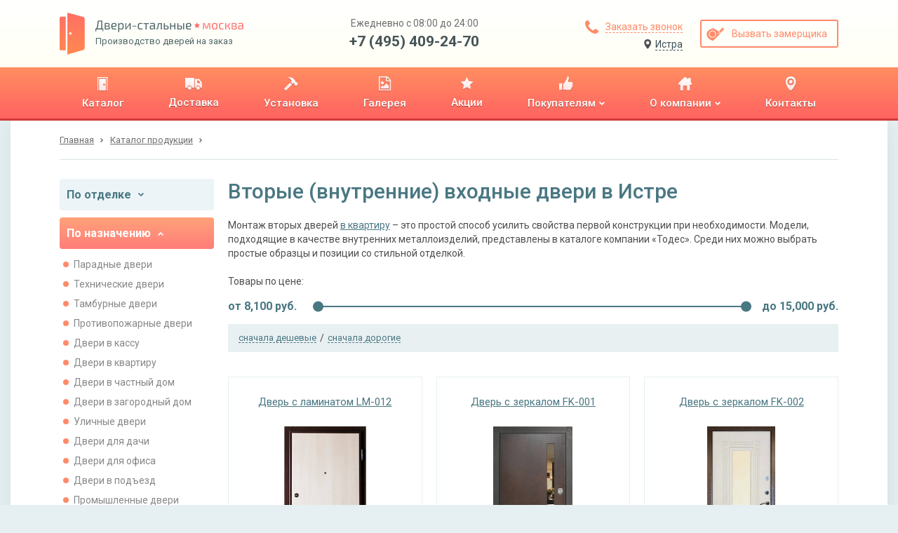

--- FILE ---
content_type: text/html; charset=utf-8
request_url: https://istra.stalnie-dveri.su/catalog/vtorye-vnutrennie-dveri/
body_size: 21371
content:
<!DOCTYPE HTML>

<html lang="ru">
    <head>
        
            <meta http-equiv="content-type" content="text/html; charset=utf-8">
            <meta name="format-detection" content="telephone=no">
            <meta name="viewport" content="width=device-width">

            
    
        <title>Вторые (внутренние) входные стальные двери в Истре</title>
<meta name="description" content="Изготовление и продажа металлических дверей для установки в дополнение к основной двери — отделка МДФ, винилискожей, ламинатом. Доставка и монтаж в Московской области.">
<meta name="keywords" content="Вторые (внутренние) входные двери">
    


            <link href="https://fonts.googleapis.com/css?family=Roboto:400,400i,500,700&amp;subset=cyrillic" rel="stylesheet">

            
                <link rel="stylesheet" href="/static/bundle/bundle.dfb28a4c0d3bcab1ced5.css">
            

            <link rel="apple-touch-icon" sizes="180x180" href="/static/img/favicons/apple-touch-icon.png">
            <link rel="shortcut icon" type="image/x-icon" href="/static/img/favicons/favicon.ico">
            <link rel="icon" type="image/png" sizes="16x16" href="/static/img/favicons/favicon-16x16.png">
            <link rel="icon" type="image/png" sizes="32x32" href="/static/img/favicons/favicon-32x32.png">
            <link rel="icon" type="image/png" sizes="192x192" href="/static/img/favicons/android-chrome-192x192.png">
            <link rel="icon" type="image/png" sizes="512x512" href="/static/img/favicons/android-chrome-512x512.png">
            <link rel="manifest" href="/static/img/favicons/manifest.json">
            <link rel="mask-icon" href="/static/img/favicons/safari-pinned-tab.svg" color="#5bbad5">
            <meta name="msapplication-TileColor" content="#b91d47">
            <meta name="msapplication-TileImage" content="mstile-150x150.png">
            <meta name="theme-color" content="#ffffff">

            

            <meta name="yandex-verification" content="ee71db2c2228b334" />
<!-- Google Tag Manager -->
    <script type="text/javascript">(function(w,d,s,l,i){w[l]=w[l]||[];w[l].push({'gtm.start':
	    new Date().getTime(),event:'gtm.js'});var f=d.getElementsByTagName(s)[0],
	    j=d.createElement(s),dl=l!='dataLayer'?'&l='+l:'';j.async=true;j.src=
	    'https://www.googletagmanager.com/gtm.js?id='+i+dl;f.parentNode.insertBefore(j,f);
	    })(window,document,'script','dataLayer','GTM-TK3PWXC');
    </script>
<!-- End Google Tag Manager -->
        
    </head>

    <body id="body">
        <!-- Google Tag Manager (noscript) --><noscript><iframe src="https://www.googletagmanager.com/ns.html?id=GTM-TK3PWXC" height="0" width="0" style="display:none;visibility:hidden"></iframe></noscript><!-- End Google Tag Manager (noscript) --><div class="wrapper"><header><section class="header-panel"><div class="container"><a href="https://istra.stalnie-dveri.su/" class="block-logo"><img src="/static/img/logo.svg" class="logo" alt="Производство дверей на заказ"><div class="logo-text"><p><img src="/static/img/logo-name.svg" class="logo-name" alt="Двери-стальные. Москва"></p><p>Производство дверей на заказ</p></div></a><div class="header-contacts desctop"><p>Ежедневно с 08:00 до 24:00</p><a href="tel:+7 (495) 409-24-70">+7 (495) 409-24-70</a></div><div class="header-btns"><div class="header-btns-col"><a href="#id_callme" class="btn callme_btn"><svg width="19px" height="19px" viewBox="0 0 19 19" version="1.1" xmlns="http://www.w3.org/2000/svg" xmlns:xlink="http://www.w3.org/1999/xlink"><!-- Generator: Sketch 48.2 (47327) - http://www.bohemiancoding.com/sketch --><desc>Created with Sketch.</desc><defs></defs><g  stroke="none" stroke-width="1" fill="none" fill-rule="evenodd" transform="translate(-856.000000, -39.000000)"><g  fill="#FF8A6A"><g id="Group-3" transform="translate(856.000000, 39.000000)"><path d="M19,15.0056818 C19,15.2485808 18.9550194,15.5656941 18.8650568,15.9570312 C18.7750942,16.3483684 18.680635,16.6564856 18.5816761,16.881392 C18.3927547,17.3312049 17.8439913,17.8079994 16.9353693,18.3117898 C16.0897212,18.7705989 15.2530818,19 14.4254261,19 C14.1825272,19 13.94413,18.9842568 13.7102273,18.9527699 C13.4763246,18.921283 13.2176861,18.8650572 12.934304,18.7840909 C12.6509219,18.7031246 12.439513,18.6379027 12.300071,18.5884233 C12.160629,18.5389439 11.9109866,18.4467336 11.5511364,18.3117898 C11.1912861,18.1768459 10.9708811,18.0958808 10.8899148,18.068892 C10.0082816,17.754023 9.22112089,17.380684 8.52840909,16.9488636 C7.38588444,16.2381593 6.19839631,15.2665781 4.96590909,14.0340909 C3.73342187,12.8016037 2.76184067,11.6141156 2.05113636,10.4715909 C1.61931602,9.77887911 1.24597695,8.99171842 0.931107955,8.11008523 C0.904119183,8.02911891 0.823154084,7.80871392 0.688210227,7.44886364 C0.553266371,7.08901335 0.461056119,6.83937096 0.411576705,6.69992898 C0.36209729,6.56048699 0.296875405,6.34907812 0.215909091,6.06569602 C0.134942777,5.78231392 0.0787170135,5.52367541 0.0472301136,5.28977273 C0.0157432138,5.05587004 0,4.81747281 0,4.57457386 C0,3.74691821 0.229401115,2.91027885 0.688210227,2.06463068 C1.19200062,1.15600871 1.6687951,0.607245263 2.11860795,0.418323864 C2.34351438,0.319365036 2.65163157,0.224905753 3.04296875,0.134943182 C3.43430593,0.0449806108 3.75141924,0 3.99431818,0 C4.12026578,0 4.21472506,0.0134941832 4.27769886,0.0404829545 C4.43963149,0.0944604972 4.67802873,0.436313139 4.99289773,1.06605114 C5.09185656,1.23698002 5.22679839,1.47987532 5.39772727,1.79474432 C5.56865616,2.10961332 5.7260883,2.3952402 5.87002841,2.65163352 C6.01396852,2.90802685 6.15340842,3.14867312 6.28835227,3.37357955 C6.31534104,3.40956457 6.39405711,3.5220161 6.52450284,3.7109375 C6.65494857,3.8998589 6.75165688,4.05954007 6.81463068,4.1899858 C6.87760448,4.32043152 6.90909091,4.44862626 6.90909091,4.57457386 C6.90909091,4.75449901 6.78089617,4.97940206 6.52450284,5.24928977 C6.26810951,5.51917749 5.98922973,5.76657085 5.68785511,5.99147727 C5.3864805,6.2163837 5.10760071,6.45478094 4.85120739,6.70667614 C4.59481406,6.95857134 4.46661932,7.16548214 4.46661932,7.32741477 C4.46661932,7.40838109 4.48910962,7.50958746 4.53409091,7.63103693 C4.57907219,7.7524864 4.61730571,7.84469665 4.64879261,7.90767045 C4.68027951,7.97064425 4.74325237,8.07859772 4.83771307,8.23153409 C4.93217377,8.38447046 4.98390147,8.46993362 4.99289773,8.48792614 C5.67661327,9.72041336 6.45927589,10.7774577 7.34090909,11.6590909 C8.22254229,12.5407241 9.27958664,13.3233867 10.5120739,14.0071023 C10.5300664,14.0160985 10.6155295,14.0678262 10.7684659,14.1622869 C10.9214023,14.2567476 11.0293557,14.3197205 11.0923295,14.3512074 C11.1553033,14.3826943 11.2475136,14.4209278 11.3689631,14.4659091 C11.4904125,14.5108904 11.5916189,14.5333807 11.6725852,14.5333807 C11.8345179,14.5333807 12.0414287,14.4051859 12.2933239,14.1487926 C12.5452191,13.8923993 12.7836163,13.6135195 13.0085227,13.3121449 C13.2334292,13.0107703 13.4808225,12.7318905 13.7507102,12.4754972 C14.0205979,12.2191038 14.245501,12.0909091 14.4254261,12.0909091 C14.5513737,12.0909091 14.6795685,12.1223955 14.8100142,12.1853693 C14.9404599,12.2483431 15.1001411,12.3450514 15.2890625,12.4754972 C15.4779839,12.6059429 15.5904354,12.684659 15.6264205,12.7116477 C15.8513269,12.8465916 16.0919731,12.9860315 16.3483665,13.1299716 C16.6047598,13.2739117 16.8903867,13.4313438 17.2052557,13.6022727 C17.5201247,13.7732016 17.76302,13.9081434 17.9339489,14.0071023 C18.5636869,14.3219713 18.9055395,14.5603685 18.959517,14.7223011 C18.9865058,14.7852749 19,14.8797342 19,15.0056818 Z" id="icon-zakaz-zvonka"></path></g></g></g></svg><span>Заказать звонок</span></a><a href="#" onclick="sites_popup.open()" class="btn sites_list_btn"><svg width="11px" height="14px" viewBox="0 0 9 12" version="1.1" xmlns="http://www.w3.org/2000/svg" xmlns:xlink="http://www.w3.org/1999/xlink"><!-- Generator: sketchtool 51.2 (57519) - http://www.bohemiancoding.com/sketch --><title>33D0993D-0CB0-4A44-96A8-EE1F6DDE6B21</title><desc>Created with sketchtool.</desc><defs></defs><g id="Desktop" stroke="none" stroke-width="1" fill="none" fill-rule="evenodd"><g id="Выбор-региона-popup" class="icon_location" transform="translate(-562.000000, -270.000000)" fill="#4F4F4F" fill-rule="nonzero"><path d="M566.227705,281.619285 C565.634692,281.619285 562,277.053457 562,274.227705 C562,271.401952 563.892808,270 566.227705,270 C568.562602,270 570.45541,271.469184 570.45541,274.227705 C570.45541,276.986226 566.820718,281.619285 566.227705,281.619285 Z M566.227705,276.230302 C567.333709,276.230302 568.230302,275.333709 568.230302,274.227705 C568.230302,273.121701 567.333709,272.225108 566.227705,272.225108 C565.121701,272.225108 564.225108,273.121701 564.225108,274.227705 C564.225108,275.333709 565.121701,276.230302 566.227705,276.230302 Z" id="ic-loc"></path></g></g></svg><span>Истра</span></a></div><a href="#id_rackman" class="btn bordered"><svg width="26px" height="19px" viewBox="0 0 26 19" version="1.1" xmlns="http://www.w3.org/2000/svg" xmlns:xlink="http://www.w3.org/1999/xlink"><!-- Generator: Sketch 48.2 (47327) - http://www.bohemiancoding.com/sketch --><desc>Created with Sketch.</desc><defs></defs><g  stroke="none" stroke-width="1" fill="none" fill-rule="evenodd" transform="translate(-1022.000000, -39.000000)"><g  fill="#FF8A6A"><g id="Group-17" transform="translate(1019.000000, 31.000000)"><path d="M26.9042571,21.9667521 L26.9042571,19.8517725 L26.5968619,19.8517725 L26.5968619,21.9666942 L26.1741934,21.9666145 L26.1741934,20.6202606 L25.8667982,20.6202606 L25.8667982,21.9665565 L25.4825541,21.9664841 L25.4825541,20.6202606 L25.1751588,20.6202606 L25.1751588,21.9664261 L24.8677636,21.9663682 L24.8677636,19.8517725 L24.5603683,19.8517725 L24.5603683,21.9663102 L24.1376999,21.9662305 L24.1376999,20.6202606 L23.8303046,20.6202606 L23.8303046,21.9661726 L23.4460606,21.9661001 L23.4460606,20.6202606 L23.1386653,20.6202606 L23.1386653,21.9660422 L22.7544213,21.9659697 L22.7544213,19.8517725 L22.447026,19.8517725 L22.447026,21.9659117 L22.0243575,21.9658321 L22.0243575,20.6202606 L21.7169623,20.6202606 L21.7169623,21.9657741 L21.3327182,21.9657017 L21.3327182,20.6202606 L21.025323,20.6202606 L21.025323,21.9656437 L20.6410789,21.9655713 L20.6410789,19.8517725 L20.3336837,19.8517725 L20.3336837,21.9655133 L19.9494396,21.9654409 L19.9494396,20.6202606 L19.6420444,20.6202606 L19.6420444,21.9653829 L18.2203413,21.9651149 C18.9632132,21.3247081 19.4114979,20.6330688 19.5651955,19.8901969 C19.7188932,19.1473251 19.7445094,18.5581508 19.6420444,18.1226742 L27.25095,18.1226742 L27.25095,21.9668175 L26.9042571,21.9667521 Z M14.877418,8.17075301 C15.1335807,7.86335776 15.351319,7.72246827 15.5306329,7.74808454 C15.7996037,7.78650895 16.5296674,8.40129945 17.0676091,9.20821198 C17.6055508,10.0151245 17.9513705,11.5136764 17.7976729,11.6289496 C17.6952078,11.7057984 17.5671264,11.5649089 17.4134288,11.2062811 C17.1316498,10.6171069 16.7602139,10.0663571 16.299121,9.55403164 C15.8380281,9.04170622 15.3641271,8.58061335 14.877418,8.17075301 Z M4.3800752,21.9014872 C2.99679658,20.6206736 2.20269218,18.6226045 1.99776202,15.9072798 C1.69036677,11.8342927 3.65001149,7.03124196 8.91415514,6.76227112 C14.1782988,6.49330027 17.1369781,10.3741653 18.3281347,14.2166059 C19.5192913,18.0590466 18.9045008,20.2108133 18.1360126,21.0561502 C17.3675245,21.9014872 15.5615774,21.9014872 14.0630256,21.9014872 C13.063991,21.9014872 9.83634089,21.9014872 4.3800752,21.9014872 Z M10.151216,19.5828017 C12.9524162,19.5828017 15.2232376,17.3119802 15.2232376,14.51078 C15.2232376,11.7095798 12.9524162,9.43875842 10.151216,9.43875842 C7.35001581,9.43875842 5.07919438,11.7095798 5.07919438,14.51078 C5.07919438,17.3119802 7.35001581,19.5828017 10.151216,19.5828017 Z M16.7025773,20.3512898 C17.1376122,20.3512898 17.4902776,19.9986243 17.4902776,19.5635895 C17.4902776,19.1285546 17.1376122,18.7758891 16.7025773,18.7758891 C16.2675424,18.7758891 15.9148769,19.1285546 15.9148769,19.5635895 C15.9148769,19.9986243 16.2675424,20.3512898 16.7025773,20.3512898 Z M10.1704282,18.6221915 C7.91036896,18.6221915 6.07822895,16.7900515 6.07822895,14.5299922 C6.07822895,12.269933 7.91036896,10.437793 10.1704282,10.437793 C12.4304875,10.437793 14.2626275,12.269933 14.2626275,14.5299922 C14.2626275,16.7900515 12.4304875,18.6221915 10.1704282,18.6221915 Z" id="icon-vizov-zamerchika" transform="translate(14.608884, 14.357934) rotate(-45.000000) translate(-14.608884, -14.357934) "></path></g></g></g></svg><span>Вызвать замерщика</span></a></div><div class="hamburger mobile tablet"><div class="hamburger-item one"></div><div class="hamburger-item two"></div><div class="hamburger-item three"></div></div></div></section><section class="header-menu"><div class="container"><nav><ul><li><a href="/catalog/" title="Каталог"><div><img src="/media/upload/menu/icon-catalogue1x.png" alt="Каталог"></div><p><span>Каталог</span><i></i></p></a></li><li><a href="/dostavka-dverej/" title="Доставка"><div><img src="/media/upload/menu/icon-delivery1x1.png" alt="Доставка"></div><p><span>Доставка</span><i></i></p></a></li><li><a href="/ustanovka-dverej/" title="Установка"><div><img src="/media/upload/menu/icon-hammer1x1.png" alt="Установка"></div><p><span>Установка</span><i></i></p></a></li><li><a href="/galereya/" title="Галерея"><div><img src="/media/upload/menu/icon-gallery1x.png" alt="Галерея"></div><p><span>Галерея</span><i></i></p></a></li><li><a href="/akcii/" title="Акции"><div><img src="/media/upload/menu/icon-star1x.png" alt="Акции"></div><p><span>Акции</span><i></i></p></a></li><li><a href="/pokupatelyam/" title="Покупателям"><div><img src="/media/upload/menu/icon-pokupatelyam1x.png" alt="Покупателям"></div><p><span>Покупателям</span><i><svg width="8px" height="6px" viewBox="0 0 8 6" version="1.1" xmlns="http://www.w3.org/2000/svg" xmlns:xlink="http://www.w3.org/1999/xlink"><!-- Generator: Sketch 48.2 (47327) - http://www.bohemiancoding.com/sketch --><desc>Created with Sketch.</desc><g  stroke="none" stroke-width="1" fill="none" fill-rule="evenodd" transform="translate(-449.000000, -144.000000)"><g transform="translate(0.000000, 96.000000)"><g  transform="translate(358.000000, 14.000000)"><g  transform="translate(94.889961, 36.500000) rotate(-270.000000) translate(-94.889961, -36.500000) "><path d="M97.2982625,36.7171815 L93.7171815,40.2982625 C93.6560486,40.3593954 93.5836555,40.3899614 93.5,40.3899614 C93.4163445,40.3899614 93.3439514,40.3593954 93.2828185,40.2982625 L92.4816602,39.4971042 C92.4205274,39.4359714 92.3899614,39.3635783 92.3899614,39.2799228 C92.3899614,39.1962673 92.4205274,39.1238742 92.4816602,39.0627413 L95.0444015,36.5 L92.4816602,33.9372587 C92.4205274,33.8761258 92.3899614,33.8037327 92.3899614,33.7200772 C92.3899614,33.6364217 92.4205274,33.5640286 92.4816602,33.5028958 L93.2828185,32.7017375 C93.3439514,32.6406046 93.4163445,32.6100386 93.5,32.6100386 C93.5836555,32.6100386 93.6560486,32.6406046 93.7171815,32.7017375 L97.2982625,36.2828185 C97.3593954,36.3439514 97.3899614,36.4163445 97.3899614,36.5 C97.3899614,36.5836555 97.3593954,36.6560486 97.2982625,36.7171815 Z"></path><filter x="-10.0%" y="-6.4%" width="140.0%" height="112.9%" filterUnits="objectBoundingBox" ><feOffset dx="1" dy="0" in="SourceAlpha" result="shadowOffsetOuter1"></feOffset><feColorMatrix values="0 0 0 0 0   0 0 0 0 0   0 0 0 0 0  0 0 0 0.4 0" type="matrix" in="shadowOffsetOuter1"></feColorMatrix></filter></g></g></g></g></svg></i></p></a><ul class="submenu-list"><li><a href="/pokupatelyam/zakaz-i-oplata/" title="Заказ и оплата"><p><span>Заказ и оплата</span><i></i></p></a></li><li><a href="/stati/" title="Статьи"><p><span>Статьи</span><i></i></p></a></li><li><a href="/faq/" title="Вопрос-ответ"><p><span>Вопрос-ответ</span><i></i></p></a></li><li><a href="/news/list/" title="Новости"><p><span>Новости</span><i></i></p></a></li><li><a href="/obrazcy-otdelki/" title="Образцы отделки"><p><span>Образцы отделки</span><i></i></p></a></li><li><a href="/dvernaya-furnitura/" title="Дверная фурнитура"><p><span>Дверная фурнитура</span><i></i></p></a></li></ul></li><li><a href="/o-kompanii/" title="О компании"><div><img src="/media/upload/menu/icon-home1x.png" alt="О компании"></div><p><span>О компании</span><i><svg width="8px" height="6px" viewBox="0 0 8 6" version="1.1" xmlns="http://www.w3.org/2000/svg" xmlns:xlink="http://www.w3.org/1999/xlink"><!-- Generator: Sketch 48.2 (47327) - http://www.bohemiancoding.com/sketch --><desc>Created with Sketch.</desc><g  stroke="none" stroke-width="1" fill="none" fill-rule="evenodd" transform="translate(-449.000000, -144.000000)"><g transform="translate(0.000000, 96.000000)"><g  transform="translate(358.000000, 14.000000)"><g  transform="translate(94.889961, 36.500000) rotate(-270.000000) translate(-94.889961, -36.500000) "><path d="M97.2982625,36.7171815 L93.7171815,40.2982625 C93.6560486,40.3593954 93.5836555,40.3899614 93.5,40.3899614 C93.4163445,40.3899614 93.3439514,40.3593954 93.2828185,40.2982625 L92.4816602,39.4971042 C92.4205274,39.4359714 92.3899614,39.3635783 92.3899614,39.2799228 C92.3899614,39.1962673 92.4205274,39.1238742 92.4816602,39.0627413 L95.0444015,36.5 L92.4816602,33.9372587 C92.4205274,33.8761258 92.3899614,33.8037327 92.3899614,33.7200772 C92.3899614,33.6364217 92.4205274,33.5640286 92.4816602,33.5028958 L93.2828185,32.7017375 C93.3439514,32.6406046 93.4163445,32.6100386 93.5,32.6100386 C93.5836555,32.6100386 93.6560486,32.6406046 93.7171815,32.7017375 L97.2982625,36.2828185 C97.3593954,36.3439514 97.3899614,36.4163445 97.3899614,36.5 C97.3899614,36.5836555 97.3593954,36.6560486 97.2982625,36.7171815 Z"></path><filter x="-10.0%" y="-6.4%" width="140.0%" height="112.9%" filterUnits="objectBoundingBox" ><feOffset dx="1" dy="0" in="SourceAlpha" result="shadowOffsetOuter1"></feOffset><feColorMatrix values="0 0 0 0 0   0 0 0 0 0   0 0 0 0 0  0 0 0 0.4 0" type="matrix" in="shadowOffsetOuter1"></feColorMatrix></filter></g></g></g></g></svg></i></p></a><ul class="submenu-list"><li><a href="/o-kompanii/proizvodstvo-stalnyh-dverej/" title="Производство"><p><span>Производство</span><i></i></p></a></li><li><a href="/o-kompanii/optom/" title="Двери оптом"><p><span>Двери оптом</span><i></i></p></a></li><li><a href="/o-kompanii/garantiya/" title="Гарантии"><p><span>Гарантии</span><i></i></p></a></li><li><a href="/reviews/" title="Отзывы"><p><span>Отзывы</span><i></i></p></a></li><li><a href="/o-kompanii/sertifikaty/" title="Сертификаты"><p><span>Сертификаты</span><i></i></p></a></li></ul></li><li><a href="/kontaktnaya-informaciya/" title="Контакты"><div><img src="/media/upload/menu/icon-contacts1x.png" alt="Контакты"></div><p><span>Контакты</span><i></i></p></a></li></ul></nav><div class="header-contacts tablet mobile"><p>Ежедневно с 08:00 до 24:00</p><a href="tel:+7 (495) 409-24-70">+7 (495) 409-24-70</a></div><a href="#id_sites_list" class="btn sites_list_btn"><svg width="11px" height="14px" viewBox="0 0 9 12" version="1.1" xmlns="http://www.w3.org/2000/svg" xmlns:xlink="http://www.w3.org/1999/xlink"><!-- Generator: sketchtool 51.2 (57519) - http://www.bohemiancoding.com/sketch --><title>33D0993D-0CB0-4A44-96A8-EE1F6DDE6B21</title><desc>Created with sketchtool.</desc><defs></defs><g id="Desktop" stroke="none" stroke-width="1" fill="none" fill-rule="evenodd"><g id="Выбор-региона-popup" class="icon_location" transform="translate(-562.000000, -270.000000)" fill="#4F4F4F" fill-rule="nonzero"><path d="M566.227705,281.619285 C565.634692,281.619285 562,277.053457 562,274.227705 C562,271.401952 563.892808,270 566.227705,270 C568.562602,270 570.45541,271.469184 570.45541,274.227705 C570.45541,276.986226 566.820718,281.619285 566.227705,281.619285 Z M566.227705,276.230302 C567.333709,276.230302 568.230302,275.333709 568.230302,274.227705 C568.230302,273.121701 567.333709,272.225108 566.227705,272.225108 C565.121701,272.225108 564.225108,273.121701 564.225108,274.227705 C564.225108,275.333709 565.121701,276.230302 566.227705,276.230302 Z" id="ic-loc"></path></g></g></svg><span>Истра</span></a></div></section></header><div><section class="sites-popup-panel"><div class="container"><div id="id_sites_popup_bg"><div id="id_sites_popup" class="sites-popup-container"><div class="sites-popup-close" onclick="sites_popup.close()" ></div><div class="sites-popup filter-drop-shadow"><div class="sites-popup-title">Ваш город - Истра?</div><div class="sites-popup-btns"><a href="#" onclick="sites_popup.close(); sites_popup.set_cookie('istra.stalnie-dveri.su')">Да</a><a href="#id_sites_list" onclick="sites_popup.close()">Выбрать другой город</a></div></div></div></div><script>
    var sites_popup = {
        _bg: document.getElementById('id_sites_popup_bg'),
        _popup: document.getElementById('id_sites_popup'),
        _cookie_name: "site_version",
        _hide: function(){
            this._popup.style.display="none";
            this._bg.style.display="none";
        },
        _show: function(){
            this._popup.style.display="block";
            this._bg.style.display="block";
        },

        close: function(){ this._hide() },
        open: function(){ this._show() },

        set_cookie: function(val) {
            var expires = new Date();
            expires.setTime(expires.getTime() + (60 * 60 * 1000000));
            document.cookie = 'site_version' + '=' + val + ';path=/;domain=.stalnie-dveri.su; expires=' + expires.toUTCString();
        },
        check_cookie: function(){
            var matches = document.cookie.match(new RegExp(
              "(?:^|; )" + this._cookie_name.replace(/([\.$?*|{}\(\)\[\]\\\/\+^])/g, '\\$1') + "=([^;]*)"
            ));
            var cookie_site_val = matches ? decodeURIComponent(matches[1]) : undefined;
            var cookie_request_val = 'istra.stalnie-dveri.su';
            if(cookie_site_val != undefined){
                if(cookie_site_val != cookie_request_val){
                    var redirect_url = 'https://' + cookie_site_val + '/catalog/vtorye-vnutrennie-dveri/';
                    window.location.replace(redirect_url);
                }
            }
        },

    };
    
        sites_popup.check_cookie();
    
</script></div></section></div><main><div class="container wr"><div class="breadcrumbs"><a href="/"><span>Главная</span></a><a href="/catalog/"><span>Каталог продукции</span></a></div><div class="two-columns"><aside class="left-column"><div class="side-catalog"><div class="side-catalog-item"><div class="side-catalog-toggle "><span>По отделке</span><svg width="8px" height="6px" viewBox="0 0 8 6" version="1.1" xmlns="http://www.w3.org/2000/svg" xmlns:xlink="http://www.w3.org/1999/xlink"><!-- Generator: Sketch 48.2 (47327) - http://www.bohemiancoding.com/sketch --><desc>Created with Sketch.</desc><g  stroke="none" stroke-width="1" fill="none" fill-rule="evenodd" transform="translate(-449.000000, -144.000000)"><g transform="translate(0.000000, 96.000000)"><g  transform="translate(358.000000, 14.000000)"><g  transform="translate(94.889961, 36.500000) rotate(-270.000000) translate(-94.889961, -36.500000) "><path d="M97.2982625,36.7171815 L93.7171815,40.2982625 C93.6560486,40.3593954 93.5836555,40.3899614 93.5,40.3899614 C93.4163445,40.3899614 93.3439514,40.3593954 93.2828185,40.2982625 L92.4816602,39.4971042 C92.4205274,39.4359714 92.3899614,39.3635783 92.3899614,39.2799228 C92.3899614,39.1962673 92.4205274,39.1238742 92.4816602,39.0627413 L95.0444015,36.5 L92.4816602,33.9372587 C92.4205274,33.8761258 92.3899614,33.8037327 92.3899614,33.7200772 C92.3899614,33.6364217 92.4205274,33.5640286 92.4816602,33.5028958 L93.2828185,32.7017375 C93.3439514,32.6406046 93.4163445,32.6100386 93.5,32.6100386 C93.5836555,32.6100386 93.6560486,32.6406046 93.7171815,32.7017375 L97.2982625,36.2828185 C97.3593954,36.3439514 97.3899614,36.4163445 97.3899614,36.5 C97.3899614,36.5836555 97.3593954,36.6560486 97.2982625,36.7171815 Z"></path><filter x="-10.0%" y="-6.4%" width="140.0%" height="112.9%" filterUnits="objectBoundingBox" ><feOffset dx="1" dy="0" in="SourceAlpha" result="shadowOffsetOuter1"></feOffset><feColorMatrix values="0 0 0 0 0   0 0 0 0 0   0 0 0 0 0  0 0 0 0.4 0" type="matrix" in="shadowOffsetOuter1"></feColorMatrix></filter></g></g></g></g></svg></div><ul class="side-catalog-content" ><li class="side-catalog-content-item"><a href="/catalog/dveri-s-poroshkovym-napyleniem/" >Двери с порошковым напылением</a></li><li class="side-catalog-content-item"><a href="/catalog/dveri-mdf/" >Двери МДФ</a></li><li class="side-catalog-content-item"><a href="/catalog/filenchatye-dveri/" >Филенчатые двери</a></li><li class="side-catalog-content-item"><a href="/catalog/dveri-iz-massiva/" >Двери из массива</a></li><li class="side-catalog-content-item"><a href="/catalog/dveri-s-laminatom/" >Двери с ламинатом</a></li><li class="side-catalog-content-item"><a href="/catalog/dveri-s-viniliskozhej/" >Двери с винилискожей</a></li><li class="side-catalog-content-item"><a href="/catalog/dveri-s-nabornym-mdf/" >Двери с наборным МДФ</a></li><li class="side-catalog-content-item"><a href="/catalog/dveri-s-zerkalom/" >Двери с зеркалом</a></li><li class="side-catalog-content-item"><a href="/catalog/dveri-s-kovkoj-i-steklom/" >Двери с ковкой и стеклом</a></li><li class="side-catalog-content-item"><a href="/catalog/dveri-s-kovannymi-elementami/" >С коваными элементами</a></li><li class="side-catalog-content-item"><a href="/catalog/dveri-s-fotopechatyu/" >Двери с фотопечатью</a></li></ul></div><div class="side-catalog-item"><div class="side-catalog-toggle active"><span>По назначению</span><svg width="8px" height="6px" viewBox="0 0 8 6" version="1.1" xmlns="http://www.w3.org/2000/svg" xmlns:xlink="http://www.w3.org/1999/xlink"><!-- Generator: Sketch 48.2 (47327) - http://www.bohemiancoding.com/sketch --><desc>Created with Sketch.</desc><g  stroke="none" stroke-width="1" fill="none" fill-rule="evenodd" transform="translate(-449.000000, -144.000000)"><g transform="translate(0.000000, 96.000000)"><g  transform="translate(358.000000, 14.000000)"><g  transform="translate(94.889961, 36.500000) rotate(-270.000000) translate(-94.889961, -36.500000) "><path d="M97.2982625,36.7171815 L93.7171815,40.2982625 C93.6560486,40.3593954 93.5836555,40.3899614 93.5,40.3899614 C93.4163445,40.3899614 93.3439514,40.3593954 93.2828185,40.2982625 L92.4816602,39.4971042 C92.4205274,39.4359714 92.3899614,39.3635783 92.3899614,39.2799228 C92.3899614,39.1962673 92.4205274,39.1238742 92.4816602,39.0627413 L95.0444015,36.5 L92.4816602,33.9372587 C92.4205274,33.8761258 92.3899614,33.8037327 92.3899614,33.7200772 C92.3899614,33.6364217 92.4205274,33.5640286 92.4816602,33.5028958 L93.2828185,32.7017375 C93.3439514,32.6406046 93.4163445,32.6100386 93.5,32.6100386 C93.5836555,32.6100386 93.6560486,32.6406046 93.7171815,32.7017375 L97.2982625,36.2828185 C97.3593954,36.3439514 97.3899614,36.4163445 97.3899614,36.5 C97.3899614,36.5836555 97.3593954,36.6560486 97.2982625,36.7171815 Z"></path><filter x="-10.0%" y="-6.4%" width="140.0%" height="112.9%" filterUnits="objectBoundingBox" ><feOffset dx="1" dy="0" in="SourceAlpha" result="shadowOffsetOuter1"></feOffset><feColorMatrix values="0 0 0 0 0   0 0 0 0 0   0 0 0 0 0  0 0 0 0.4 0" type="matrix" in="shadowOffsetOuter1"></feColorMatrix></filter></g></g></g></g></svg></div><ul class="side-catalog-content" style="display:block;"><li class="side-catalog-content-item"><a href="/catalog/paradnye-dveri/" >Парадные двери</a></li><li class="side-catalog-content-item"><a href="/catalog/tehnicheskie-dveri/" >Технические двери</a></li><li class="side-catalog-content-item"><a href="/catalog/tamburnye-dveri/" >Тамбурные двери</a></li><li class="side-catalog-content-item"><a href="/catalog/protivopozharnye-dveri/" >Противопожарные двери</a></li><li class="side-catalog-content-item"><a href="/catalog/dveri-v-kassu/" >Двери в кассу</a></li><li class="side-catalog-content-item"><a href="/catalog/dveri-v-kvartiru/" >Двери в квартиру</a></li><li class="side-catalog-content-item"><a href="/catalog/dveri-v-chastnyj-dom/" >Двери в частный дом</a></li><li class="side-catalog-content-item"><a href="/catalog/dveri-v-zagorodnyj-dom/" >Двери в загородный дом</a></li><li class="side-catalog-content-item"><a href="/catalog/ulichnye-dveri/" >Уличные двери</a></li><li class="side-catalog-content-item"><a href="/catalog/dveri-dlya-dachi/" >Двери для дачи</a></li><li class="side-catalog-content-item"><a href="/catalog/dveri-dlya-ofisa/" >Двери для офиса</a></li><li class="side-catalog-content-item"><a href="/catalog/dveri-v-podezd/" >Двери в подъезд</a></li><li class="side-catalog-content-item"><a href="/catalog/promyshlennye-dveri/" >Промышленные двери</a></li></ul></div><div class="side-catalog-item"><div class="side-catalog-toggle "><span>По особенностям</span><svg width="8px" height="6px" viewBox="0 0 8 6" version="1.1" xmlns="http://www.w3.org/2000/svg" xmlns:xlink="http://www.w3.org/1999/xlink"><!-- Generator: Sketch 48.2 (47327) - http://www.bohemiancoding.com/sketch --><desc>Created with Sketch.</desc><g  stroke="none" stroke-width="1" fill="none" fill-rule="evenodd" transform="translate(-449.000000, -144.000000)"><g transform="translate(0.000000, 96.000000)"><g  transform="translate(358.000000, 14.000000)"><g  transform="translate(94.889961, 36.500000) rotate(-270.000000) translate(-94.889961, -36.500000) "><path d="M97.2982625,36.7171815 L93.7171815,40.2982625 C93.6560486,40.3593954 93.5836555,40.3899614 93.5,40.3899614 C93.4163445,40.3899614 93.3439514,40.3593954 93.2828185,40.2982625 L92.4816602,39.4971042 C92.4205274,39.4359714 92.3899614,39.3635783 92.3899614,39.2799228 C92.3899614,39.1962673 92.4205274,39.1238742 92.4816602,39.0627413 L95.0444015,36.5 L92.4816602,33.9372587 C92.4205274,33.8761258 92.3899614,33.8037327 92.3899614,33.7200772 C92.3899614,33.6364217 92.4205274,33.5640286 92.4816602,33.5028958 L93.2828185,32.7017375 C93.3439514,32.6406046 93.4163445,32.6100386 93.5,32.6100386 C93.5836555,32.6100386 93.6560486,32.6406046 93.7171815,32.7017375 L97.2982625,36.2828185 C97.3593954,36.3439514 97.3899614,36.4163445 97.3899614,36.5 C97.3899614,36.5836555 97.3593954,36.6560486 97.2982625,36.7171815 Z"></path><filter x="-10.0%" y="-6.4%" width="140.0%" height="112.9%" filterUnits="objectBoundingBox" ><feOffset dx="1" dy="0" in="SourceAlpha" result="shadowOffsetOuter1"></feOffset><feColorMatrix values="0 0 0 0 0   0 0 0 0 0   0 0 0 0 0  0 0 0 0.4 0" type="matrix" in="shadowOffsetOuter1"></feColorMatrix></filter></g></g></g></g></svg></div><ul class="side-catalog-content" ><li class="side-catalog-content-item"><a href="/catalog/dveri-s-termorazryvom/" >Двери с терморазрывом</a></li><li class="side-catalog-content-item"><a href="/catalog/dveri-s-tremya-konturami-uplotneniya/" >Трехконтурные двери</a></li><li class="side-catalog-content-item"><a href="/catalog/dveri-s-risunkom-na-metalle/" >С рисунком на металле</a></li><li class="side-catalog-content-item"><a href="/catalog/arochnye-dveri/" >Арочные двери</a></li><li class="side-catalog-content-item"><a href="/catalog/vzlomostojkie-dveri/" >Взломостойкие двери</a></li><li class="side-catalog-content-item"><a href="/catalog/uteplennye-dveri/" >Утепленные двери</a></li><li class="side-catalog-content-item"><a href="/catalog/dveri-s-shumoizolyaciej/" >Двери с шумоизоляцией</a></li><li class="side-catalog-content-item"><a href="/catalog/dveri-s-framugoj/" >Двери с фрамугой</a></li><li class="side-catalog-content-item"><a href="/catalog/dvuhkonturnye-metallicheskie-dveri/" >Двухконтурные двери</a></li></ul></div><div class="side-catalog-item"><div class="side-catalog-toggle "><span>По цене</span><svg width="8px" height="6px" viewBox="0 0 8 6" version="1.1" xmlns="http://www.w3.org/2000/svg" xmlns:xlink="http://www.w3.org/1999/xlink"><!-- Generator: Sketch 48.2 (47327) - http://www.bohemiancoding.com/sketch --><desc>Created with Sketch.</desc><g  stroke="none" stroke-width="1" fill="none" fill-rule="evenodd" transform="translate(-449.000000, -144.000000)"><g transform="translate(0.000000, 96.000000)"><g  transform="translate(358.000000, 14.000000)"><g  transform="translate(94.889961, 36.500000) rotate(-270.000000) translate(-94.889961, -36.500000) "><path d="M97.2982625,36.7171815 L93.7171815,40.2982625 C93.6560486,40.3593954 93.5836555,40.3899614 93.5,40.3899614 C93.4163445,40.3899614 93.3439514,40.3593954 93.2828185,40.2982625 L92.4816602,39.4971042 C92.4205274,39.4359714 92.3899614,39.3635783 92.3899614,39.2799228 C92.3899614,39.1962673 92.4205274,39.1238742 92.4816602,39.0627413 L95.0444015,36.5 L92.4816602,33.9372587 C92.4205274,33.8761258 92.3899614,33.8037327 92.3899614,33.7200772 C92.3899614,33.6364217 92.4205274,33.5640286 92.4816602,33.5028958 L93.2828185,32.7017375 C93.3439514,32.6406046 93.4163445,32.6100386 93.5,32.6100386 C93.5836555,32.6100386 93.6560486,32.6406046 93.7171815,32.7017375 L97.2982625,36.2828185 C97.3593954,36.3439514 97.3899614,36.4163445 97.3899614,36.5 C97.3899614,36.5836555 97.3593954,36.6560486 97.2982625,36.7171815 Z"></path><filter x="-10.0%" y="-6.4%" width="140.0%" height="112.9%" filterUnits="objectBoundingBox" ><feOffset dx="1" dy="0" in="SourceAlpha" result="shadowOffsetOuter1"></feOffset><feColorMatrix values="0 0 0 0 0   0 0 0 0 0   0 0 0 0 0  0 0 0 0.4 0" type="matrix" in="shadowOffsetOuter1"></feColorMatrix></filter></g></g></g></g></svg></div><ul class="side-catalog-content" ><li class="side-catalog-content-item"><a href="/catalog/dveri-ekonom-klassa/" >Двери эконом-класса</a></li><li class="side-catalog-content-item"><a href="/catalog/dveri-komfort-klassa/" >Двери комфорт-класса</a></li><li class="side-catalog-content-item"><a href="/catalog/elitnye-dveri/" >Элитные двери</a></li></ul></div><div class="side-catalog-item"><div class="side-catalog-toggle "><span>По цвету</span><svg width="8px" height="6px" viewBox="0 0 8 6" version="1.1" xmlns="http://www.w3.org/2000/svg" xmlns:xlink="http://www.w3.org/1999/xlink"><!-- Generator: Sketch 48.2 (47327) - http://www.bohemiancoding.com/sketch --><desc>Created with Sketch.</desc><g  stroke="none" stroke-width="1" fill="none" fill-rule="evenodd" transform="translate(-449.000000, -144.000000)"><g transform="translate(0.000000, 96.000000)"><g  transform="translate(358.000000, 14.000000)"><g  transform="translate(94.889961, 36.500000) rotate(-270.000000) translate(-94.889961, -36.500000) "><path d="M97.2982625,36.7171815 L93.7171815,40.2982625 C93.6560486,40.3593954 93.5836555,40.3899614 93.5,40.3899614 C93.4163445,40.3899614 93.3439514,40.3593954 93.2828185,40.2982625 L92.4816602,39.4971042 C92.4205274,39.4359714 92.3899614,39.3635783 92.3899614,39.2799228 C92.3899614,39.1962673 92.4205274,39.1238742 92.4816602,39.0627413 L95.0444015,36.5 L92.4816602,33.9372587 C92.4205274,33.8761258 92.3899614,33.8037327 92.3899614,33.7200772 C92.3899614,33.6364217 92.4205274,33.5640286 92.4816602,33.5028958 L93.2828185,32.7017375 C93.3439514,32.6406046 93.4163445,32.6100386 93.5,32.6100386 C93.5836555,32.6100386 93.6560486,32.6406046 93.7171815,32.7017375 L97.2982625,36.2828185 C97.3593954,36.3439514 97.3899614,36.4163445 97.3899614,36.5 C97.3899614,36.5836555 97.3593954,36.6560486 97.2982625,36.7171815 Z"></path><filter x="-10.0%" y="-6.4%" width="140.0%" height="112.9%" filterUnits="objectBoundingBox" ><feOffset dx="1" dy="0" in="SourceAlpha" result="shadowOffsetOuter1"></feOffset><feColorMatrix values="0 0 0 0 0   0 0 0 0 0   0 0 0 0 0  0 0 0 0.4 0" type="matrix" in="shadowOffsetOuter1"></feColorMatrix></filter></g></g></g></g></svg></div><ul class="side-catalog-content" ><li class="side-catalog-content-item"><a href="/catalog/krasnye-vhodnye-dveri/" >Красные двери</a></li><li class="side-catalog-content-item"><a href="/catalog/sinie-vhodnye-dveri/" >Синие двери</a></li><li class="side-catalog-content-item"><a href="/catalog/chernye-vhodnye-dveri/" >Черные двери</a></li><li class="side-catalog-content-item"><a href="/catalog/zelenye-vhodnye-dveri/" >Зеленые двери</a></li><li class="side-catalog-content-item"><a href="/catalog/belye-vhodnye-dveri/" >Белые двери</a></li><li class="side-catalog-content-item"><a href="/catalog/serye-vhodnye-dveri/" >Серые двери</a></li><li class="side-catalog-content-item"><a href="/catalog/korichnevye-vhodnye-dveri/" >Коричневые двери</a></li><li class="side-catalog-content-item"><a href="/catalog/vhodnye-dveri-cveta-venge/" >Двери цвета «Венге»</a></li><li class="side-catalog-content-item"><a href="/catalog/vhodnye-dveri-cveta-oreh/" >Двери цвета «Орех»</a></li><li class="side-catalog-content-item"><a href="/catalog/vhodnye-dveri-cveta-dub/" >Двери цвета «Дуб»</a></li><li class="side-catalog-content-item"><a href="/catalog/vhodnye-dveri-cveta-tikovoe-derevo/" >Двери цвета «Тиковое дерево»</a></li><li class="side-catalog-content-item"><a href="/catalog/svetlye-vhodnye-dveri/" >Светлые двери</a></li><li class="side-catalog-content-item"><a href="/catalog/temnye-vhodnye-dveri/" >Темные двери</a></li></ul></div><div class="side-catalog-item"><div class="side-catalog-toggle "><span>Металлоконструкции</span><svg width="8px" height="6px" viewBox="0 0 8 6" version="1.1" xmlns="http://www.w3.org/2000/svg" xmlns:xlink="http://www.w3.org/1999/xlink"><!-- Generator: Sketch 48.2 (47327) - http://www.bohemiancoding.com/sketch --><desc>Created with Sketch.</desc><g  stroke="none" stroke-width="1" fill="none" fill-rule="evenodd" transform="translate(-449.000000, -144.000000)"><g transform="translate(0.000000, 96.000000)"><g  transform="translate(358.000000, 14.000000)"><g  transform="translate(94.889961, 36.500000) rotate(-270.000000) translate(-94.889961, -36.500000) "><path d="M97.2982625,36.7171815 L93.7171815,40.2982625 C93.6560486,40.3593954 93.5836555,40.3899614 93.5,40.3899614 C93.4163445,40.3899614 93.3439514,40.3593954 93.2828185,40.2982625 L92.4816602,39.4971042 C92.4205274,39.4359714 92.3899614,39.3635783 92.3899614,39.2799228 C92.3899614,39.1962673 92.4205274,39.1238742 92.4816602,39.0627413 L95.0444015,36.5 L92.4816602,33.9372587 C92.4205274,33.8761258 92.3899614,33.8037327 92.3899614,33.7200772 C92.3899614,33.6364217 92.4205274,33.5640286 92.4816602,33.5028958 L93.2828185,32.7017375 C93.3439514,32.6406046 93.4163445,32.6100386 93.5,32.6100386 C93.5836555,32.6100386 93.6560486,32.6406046 93.7171815,32.7017375 L97.2982625,36.2828185 C97.3593954,36.3439514 97.3899614,36.4163445 97.3899614,36.5 C97.3899614,36.5836555 97.3593954,36.6560486 97.2982625,36.7171815 Z"></path><filter x="-10.0%" y="-6.4%" width="140.0%" height="112.9%" filterUnits="objectBoundingBox" ><feOffset dx="1" dy="0" in="SourceAlpha" result="shadowOffsetOuter1"></feOffset><feColorMatrix values="0 0 0 0 0   0 0 0 0 0   0 0 0 0 0  0 0 0 0.4 0" type="matrix" in="shadowOffsetOuter1"></feColorMatrix></filter></g></g></g></g></svg></div><ul class="side-catalog-content" ><li class="side-catalog-content-item"><a href="/catalog/stavni-zhalyuzi/" >Ставни жалюзи</a></li><li class="side-catalog-content-item"><a href="/catalog/stavni-listovye/" >Ставни листовые</a></li><li class="side-catalog-content-item"><a href="/catalog/reshetki-na-okna/" >Решетки на окна</a></li><li class="side-catalog-content-item"><a href="/catalog/dutye-reshetki-na-okna/" >Дутые решетки на окна</a></li><li class="side-catalog-content-item"><a href="/catalog/raspashnye-reshetki/" >Распашные решетки</a></li><li class="side-catalog-content-item"><a href="/catalog/garazhnye-vorota/" >Гаражные ворота</a></li><li class="side-catalog-content-item"><a href="/catalog/sadovye-vorota/" >Садовые ворота</a></li></ul></div></div><div class="left-ad"><!--noindex--><p><img alt="Баннер" src="/media/upload/attachment/source/stalnie-dveri.gif"></p><!--/noindex--></div></aside><div class="right-column"><div itemscope itemtype="http://schema.org/Product"><h1 class="h1 main-title"><span itemprop="name">Вторые (внутренние) входные двери в Истре</span></h1><article class="section"><section class="content top-content slidable" itemprop="description"><div class="tall placeholder"><p>Монтаж вторых дверей <a href="/catalog/dveri-v-kvartiru/">в квартиру</a> &ndash; это простой способ усилить свойства первой конструкции при необходимости. Модели, подходящие в качестве внутренних металлоизделий, представлены в каталоге компании &laquo;Тодес&raquo;. Среди них можно выбрать простые образцы и позиции со стильной отделкой.</p></div></section><section class="catalog-filter"><div class="catalog-filter-title">
                Товары по цене:
            </div><div class="catalog-filter-wr"><div class="min-price value">от <span class="price">8100</span> руб.</div><div id="slider"></div><div class="max-price value">до <span class="price">15000</span> руб.</div></div></section><section class="catalog-sort"><a class="sort cheap" data-dir="asc" >сначала дешевые</a><span>/</span><a class="sort expensive" data-dir="desc" >сначала дорогие</a></section><section class="catalog" data-current-page="/catalog/vtorye-vnutrennie-dveri/" data-min-price="8100" data-max-price="15000" data-steps="100" data-crsf-token="Dcxm7GvWizQXJ5SBhA4XhNdV4wtolaO8" data-url="/catalog/vtorye-vnutrennie-dveri/"><meta itemprop="image" content="istra.stalnie-dveri.su/media/upload/attachment/cache/upload/attachment/source/vnutrennie_REKwcFZ-sectionthumb.png"><div itemprop="offers" itemscope itemtype="http://schema.org/AggregateOffer"><meta itemprop="lowPrice" content="8100"><meta itemprop="highPrice" content="15000"><meta itemprop="offerCount" content="61"><meta itemprop="priceCurrency" content="RUB"></div><div class="grid grid-section"><a href="/catalog/dveri-s-laminatom/dver-s-laminatom-lm-012/" class="grid-item catalog-item catalog-item-section  "><div class="catalog-item-name">Дверь с ламинатом LM-012</div><div class="catalog-item-img"><img src="/media/upload/attachment/cache/upload/attachment/source/dver-s-laminatom-snaruzhi-12-itemthumb.jpg" alt="Дверь с ламинатом LM-012"></div><div class="h4 catalog-item-price">
        
            от <span class="price">10500</span> руб.
        
    </div></a><a href="/catalog/dveri-s-zerkalom/dver-s-zerkalom-fk-001/" class="grid-item catalog-item catalog-item-section  "><div class="catalog-item-name">Дверь с зеркалом FK-001</div><div class="catalog-item-img"><img src="/media/upload/attachment/cache/upload/attachment/source/dver-zerkalo1v-itemthumb.jpg" alt="Дверь с зеркалом FK-001"></div><div class="h4 catalog-item-price">
        
            от <span class="price">14500</span> руб.
        
    </div></a><a href="/catalog/dveri-s-zerkalom/dver-s-zerkalom-fk-002/" class="grid-item catalog-item catalog-item-section  "><div class="catalog-item-name">Дверь с зеркалом FK-002</div><div class="catalog-item-img"><img src="/media/upload/attachment/cache/upload/attachment/source/dver-zerkalo2v-itemthumb.jpg" alt="Дверь с зеркалом FK-002"></div><div class="h4 catalog-item-price">
        
            от <span class="price">14000</span> руб.
        
    </div></a><a href="/catalog/dveri-s-laminatom/dver-s-laminatom-lm-009/" class="grid-item catalog-item catalog-item-section  "><div class="catalog-item-name">Дверь с ламинатом LM-009</div><div class="catalog-item-img"><img src="/media/upload/attachment/cache/upload/attachment/source/dver-s-laminatom-snaruzhi-9-itemthumb.jpg" alt="Дверь с ламинатом LM-009"></div><div class="h4 catalog-item-price">
        
            от <span class="price">9900</span> руб.
        
    </div></a><a href="/catalog/dveri-s-laminatom/dver-s-laminatom-lm-008/" class="grid-item catalog-item catalog-item-section  "><div class="catalog-item-name">Дверь с ламинатом LM-008</div><div class="catalog-item-img"><img src="/media/upload/attachment/cache/upload/attachment/source/dver-s-laminatom-snaruzhi-8-itemthumb.jpg" alt="Дверь с ламинатом LM-008"></div><div class="h4 catalog-item-price">
        
            от <span class="price">9700</span> руб.
        
    </div></a><a href="/catalog/dveri-mdf/dver-mdf-md-028/" class="grid-item catalog-item catalog-item-section  "><div class="catalog-item-name">Дверь МДФ MD-028</div><div class="catalog-item-img"><img src="/media/upload/attachment/cache/upload/attachment/source/dver-mdf28s-itemthumb.jpg" alt="Дверь МДФ MD-028"></div><div class="h4 catalog-item-price">
        
            от <span class="price">13000</span> руб.
        
    </div></a><a href="/catalog/dveri-mdf/dver-mdf-md-043/" class="grid-item catalog-item catalog-item-section  "><div class="catalog-item-name">Дверь МДФ MD-043</div><div class="catalog-item-img"><img src="/media/upload/attachment/cache/upload/attachment/source/dver-mdf43s-itemthumb.jpg" alt="Дверь МДФ MD-043"></div><div class="h4 catalog-item-price">
        
            от <span class="price">13500</span> руб.
        
    </div></a><a href="/catalog/dveri-mdf/dver-mdf-md-053/" class="grid-item catalog-item catalog-item-section  "><div class="catalog-item-name">Дверь МДФ MD-053</div><div class="catalog-item-img"><img src="/media/upload/attachment/cache/upload/attachment/source/dver-mdf53s-itemthumb.jpg" alt="Дверь МДФ MD-053"></div><div class="h4 catalog-item-price">
        
            от <span class="price">14500</span> руб.
        
    </div></a><a href="/catalog/dveri-mdf/dver-mdf-md-049/" class="grid-item catalog-item catalog-item-section  "><div class="catalog-item-name">Дверь МДФ MD-049</div><div class="catalog-item-img"><img src="/media/upload/attachment/cache/upload/attachment/source/dver-mdf49s-itemthumb.jpg" alt="Дверь МДФ MD-049"></div><div class="h4 catalog-item-price">
        
            от <span class="price">13500</span> руб.
        
    </div></a><a href="/catalog/dveri-mdf/dver-mdf-md-006/" class="grid-item catalog-item catalog-item-section  "><div class="catalog-item-name">Дверь МДФ MD-006</div><div class="catalog-item-img"><img src="/media/upload/attachment/cache/upload/attachment/source/dveri-mdf-snaruzhi-6-itemthumb.jpg" alt="Дверь МДФ MD-006"></div><div class="h4 catalog-item-price">
        
            от <span class="price">13000</span> руб.
        
    </div></a><a href="/catalog/dveri-s-laminatom/dver-s-laminatom-lm-003/" class="grid-item catalog-item catalog-item-section  "><div class="catalog-item-name">Дверь с ламинатом LM-003</div><div class="catalog-item-img"><img src="/media/upload/attachment/cache/upload/attachment/source/dver-s-laminatom-snaruzhi-3-itemthumb.jpg" alt="Дверь с ламинатом LM-003"></div><div class="h4 catalog-item-price">
        
            от <span class="price">11000</span> руб.
        
    </div></a><a href="/catalog/dveri-s-laminatom/dver-s-laminatom-lm-002/" class="grid-item catalog-item catalog-item-section  "><div class="catalog-item-name">Дверь с ламинатом LM-002</div><div class="catalog-item-img"><img src="/media/upload/attachment/cache/upload/attachment/source/dver-s-laminatom-snaruzhi-2-itemthumb.jpg" alt="Дверь с ламинатом LM-002"></div><div class="h4 catalog-item-price">
        
            от <span class="price">9500</span> руб.
        
    </div></a><a href="/catalog/dveri-s-laminatom/dver-s-laminatom-lm-015/" class="grid-item catalog-item catalog-item-section  "><div class="catalog-item-name">Дверь с ламинатом LM-015</div><div class="catalog-item-img"><img src="/media/upload/attachment/cache/upload/attachment/source/dver-laminat15v-itemthumb.jpg" alt="Дверь с ламинатом LM-015"></div><div class="h4 catalog-item-price">
        
            от <span class="price">9300</span> руб.
        
    </div></a><a href="/catalog/dveri-s-laminatom/dver-s-laminatom-lm-010/" class="grid-item catalog-item catalog-item-section  "><div class="catalog-item-name">Дверь с ламинатом LM-010</div><div class="catalog-item-img"><img src="/media/upload/attachment/cache/upload/attachment/source/dver-s-laminatom-snaruzhi-10-itemthumb.jpg" alt="Дверь с ламинатом LM-010"></div><div class="h4 catalog-item-price">
        
            от <span class="price">8500</span> руб.
        
    </div></a><a href="/catalog/dveri-s-laminatom/dver-s-laminatom-lm-016/" class="grid-item catalog-item catalog-item-section  "><div class="catalog-item-name">Дверь с ламинатом LM-016</div><div class="catalog-item-img"><img src="/media/upload/attachment/cache/upload/attachment/source/dver-s-laminatom-snaruzhi-16-itemthumb.jpg" alt="Дверь с ламинатом LM-016"></div><div class="h4 catalog-item-price">
        
            от <span class="price">9700</span> руб.
        
    </div></a><a href="/catalog/dveri-s-laminatom/dver-s-laminatom-lm-018/" class="grid-item catalog-item catalog-item-section  "><div class="catalog-item-name">Дверь с ламинатом LM-018</div><div class="catalog-item-img"><img src="/media/upload/attachment/cache/upload/attachment/source/dver-s-laminatom-snaruzhi-18-itemthumb.jpg" alt="Дверь с ламинатом LM-018"></div><div class="h4 catalog-item-price">
        
            от <span class="price">9500</span> руб.
        
    </div></a><a href="/catalog/dveri-mdf/dver-mdf-md-066/" class="grid-item catalog-item catalog-item-section  "><div class="catalog-item-name">Дверь МДФ MD-066</div><div class="catalog-item-img"><img src="/media/upload/attachment/cache/upload/attachment/source/dver-mdf-snaruzhi-66-itemthumb.jpg" alt="Дверь МДФ MD-066"></div><div class="h4 catalog-item-price">
        
            от <span class="price">14500</span> руб.
        
    </div></a><a href="/catalog/dveri-mdf/dver-mdf-md-071/" class="grid-item catalog-item catalog-item-section  "><div class="catalog-item-name">Дверь МДФ MD-071</div><div class="catalog-item-img"><img src="/media/upload/attachment/cache/upload/attachment/source/dver-mdf-snaruzhi-71-itemthumb.jpg" alt="Дверь МДФ MD-071"></div><div class="h4 catalog-item-price">
        
            от <span class="price">14500</span> руб.
        
    </div></a><a href="/catalog/dveri-s-laminatom/dver-s-laminatom-lm-014/" class="grid-item catalog-item catalog-item-section  "><div class="catalog-item-name">Дверь с ламинатом LM-014</div><div class="catalog-item-img"><img src="/media/upload/attachment/cache/upload/attachment/source/dver-laminat14v-itemthumb.jpg" alt="Дверь с ламинатом LM-014"></div><div class="h4 catalog-item-price">
        
            от <span class="price">9600</span> руб.
        
    </div></a><a href="/catalog/dveri-s-viniliskozhej/dver-s-viniliskozhej-vl-014/" class="grid-item catalog-item catalog-item-section  "><div class="catalog-item-name">Дверь с винилискожей VL-014</div><div class="catalog-item-img"><img src="/media/upload/attachment/cache/upload/attachment/source/dver-s-viniliskozhei-snaruzhi-14-itemthumb.jpg" alt="Дверь с винилискожей VL-014"></div><div class="h4 catalog-item-price">
        
            от <span class="price">10300</span> руб.
        
    </div></a><a href="/catalog/dveri-mdf/dver-mdf-md-046/" class="grid-item catalog-item catalog-item-section  "><div class="catalog-item-name">Дверь МДФ MD-046</div><div class="catalog-item-img"><img src="/media/upload/attachment/cache/upload/attachment/source/dver-mdf46s-itemthumb.jpg" alt="Дверь МДФ MD-046"></div><div class="h4 catalog-item-price">
        
            от <span class="price">14500</span> руб.
        
    </div></a><section class="pagination"><span class="current page">1</span><a href="?page=2" class="page"><span>2</span></a><a href="?page=3" class="page"><span>3</span></a></section></div></section><section class="content bottom-content slidable"><div class="tall placeholder"><h2>Преимущества установки дополнительного блока</h2><p>Добавочное полотно положительно влияет на следующие показатели:</p><ol><li><strong>Безопасность.</strong> Чтобы попасть внутрь злоумышленникам придётся преодолеть не одну, а две преграды. Это существенно снижает их шансы на успех. Таким образом, внутренняя металлоконструкция служит ещё одним средством защиты от нежелательного проникновения, сохранения здоровья жильцов и материальных ценностей.</li><li><strong>Тепло- и шумоизоляция.</strong> Именно по этой причине многие решаются на монтирование второго блока. Металлоконструкция с качественным утеплителем внутри, таким как минеральная вата, полистирол и т.д., помогает поддерживать комфортный микроклимат внутри помещения. Кроме того, материал сдерживает проникновение посторонних шумов внутрь. Это особенно важно в домах с плохой звукоизоляцией.</li><li><strong>Эстетика.</strong> Подбор блока, подходящего по стилю и цветовой гамме к новому ремонту &ndash; это отличное решение для создания единой концепции без замены основной качественной двери или без её коррекции.</li></ol><div class="content-advice"><p>Если целью закрепления дополнительного короба является изменение внешнего вида входа, можно выбрать недорогое металлоизделие из нашего каталога <a href="/catalog/dveri-mdf/">с отделкой из МДФ</a> или <a href="/catalog/dveri-s-laminatom/">ламината</a> по доступной цене.</p></div><h3>Особенности монтажа</h3><p>Существуют два варианта закрепления добавочного полотна:</p><ul><li><strong>Раздельное.</strong> Используют два отдельных блока, плотно присоединяя один к другому. При этом обе конструкции должны чётко совпадать по размерам. Часто вторую дверь для улучшения изоляционных свойств делают с порожком.</li><li><strong>Моноблочное.</strong> Это общая металлическая конструкция для двух створок. Поэтому она предполагает несложные монтажные манипуляции и простую эксплуатацию.</li></ul><div class="content-attention"><p>Вторые двери открываются внутрь. Это необходимо учитывать при организации хранения в коридоре.</p></div><p>Закажите дополнительный короб от производителя с уникальными параметрами по доступной цене.</p></div></section></article></div></div></div><section class="block-articles"><div class="h2 block-articles-title">
                        В помощь покупателям
                    </div><div class="grid grid-blockarticles articles-slider"><a href="/stati/kak-zadelat-sheli-v-proeme-posle-ustanovki-vhodnoj-dveri/" class="article-item grid-item"><img src="/media/upload/attachment/cache/upload/attachment/source/1krepim-bruski-po-perimetru-koroba_KrzKwud-newsthumbs.jpg" alt="Как заделать щели в проеме после установки входной двери"><p>Как заделать щели в проеме после установки входной двери</p></a><a href="/stati/nyuansi-ustanovki-dveri/" class="article-item grid-item"><img src="/media/upload/attachment/cache/upload/attachment/source/nyuansi-ustanovki-dveri-newsthumbs.jpg" alt="Нюансы установки двери"><p>Нюансы установки двери</p></a><a href="/stati/zamena-zamka-vo-vhodnoj-metallicheskoj-dveri-svoimi-rukami/" class="article-item grid-item"><img src="/media/upload/attachment/cache/upload/attachment/source/08zamery-sterzhnia_nlslRJg-newsthumbs.jpg" alt="Замена замка во входной металлической двери своими руками"><p>Замена замка во входной металлической двери своими руками</p></a><a href="/stati/uhod-za-stalnoj-dveryu/" class="article-item grid-item"><img src="/media/upload/attachment/cache/upload/attachment/source/uhod-za-petlyami-newsthumbs.jpg" alt="Уход за стальной дверью"><p>Уход за стальной дверью</p></a></div></section></div></main></div><footer><section class="footer-menu"><div class="container"><div class="footer-menu-item"><div class="h5 footer-menu-item-title"><div class="toggler mobile slide-footer"></div><a href="/o-kompanii/" title="О компании">
						О компании
					</a></div><nav><ul><li><a href="/dostavka-dverej/" title="Доставка дверей"><span>Доставка дверей</span></a></li><li><a href="/ustanovka-dverej/" title="Установка дверей"><span>Установка дверей</span></a></li><li><a href="/o-kompanii/proizvodstvo-stalnyh-dverej/" title="Производство дверей"><span>Производство дверей</span></a></li><li><a href="/o-kompanii/garantiya/" title="Гарантии"><span>Гарантии</span></a></li><li><a href="/reviews/" title="Отзывы"><span>Отзывы</span></a></li><li><a href="/o-kompanii/sertifikaty/" title="Сертификаты"><span>Сертификаты</span></a></li><li><a href="/pokupatelyam/zakaz-i-oplata/" title="Заказ и оплата"><span>Заказ и оплата</span></a></li></ul></nav></div><div class="footer-menu-item"><div class="h5 footer-menu-item-title"><div class="toggler mobile slide-footer"></div><a href="/catalog/" title="Каталог дверей">
						Каталог дверей
					</a></div><nav><ul><li><a href="/catalog/dveri-v-kvartiru/" title="Двери в квартиру"><span>Двери в квартиру</span></a></li><li><a href="/catalog/dveri-v-chastnyj-dom/" title="Двери в частный дом"><span>Двери в частный дом</span></a></li><li><a href="/catalog/uteplennye-dveri/" title="Утепленные двери"><span>Утепленные двери</span></a></li><li><a href="/catalog/dveri-ekonom-klassa/" title="Двери эконом-класса"><span>Двери эконом-класса</span></a></li><li><a href="/catalog/elitnye-dveri/" title="Элитные двери"><span>Элитные двери</span></a></li><li><a href="/catalog/dveri-s-termorazryvom/" title="Двери с терморазрывом"><span>Двери с терморазрывом</span></a></li><li><a href="/catalog/dveri-s-tremya-konturami-uplotneniya/" title="Трехконтурные двери"><span>Трехконтурные двери</span></a></li></ul></nav></div><div class="footer-menu-item"><div class="h5 footer-menu-item-title"><div class="toggler mobile slide-footer"></div><a href="/stati/" title="Полезная информация">
						Полезная информация
					</a></div><nav><ul><li><a href="/galereya/" title="Фотогалерея"><span>Фотогалерея</span></a></li><li><a href="/news/list/" title="Новости"><span>Новости</span></a></li><li><a href="/faq/" title="Вопрос-ответ"><span>Вопрос-ответ</span></a></li><li><a href="/obrazcy-otdelki/" title="Образцы отделки"><span>Образцы отделки</span></a></li><li><a href="/dvernaya-furnitura/" title="Дверная фурнитура"><span>Дверная фурнитура</span></a></li><li><a href="/o-kompanii/optom/" title="Двери оптом"><span>Двери оптом</span></a></li><li><a href="/kontaktnaya-informaciya/" title="Контакты"><span>Контакты</span></a></li></ul></nav></div></div></section><section class="footer-contacts"><div class="container"><div class="block-contacts" itemscope itemtype="http://schema.org/Organization"><meta itemprop="name" content="Двери Тодес"><div itemprop="address" itemscope itemtype="http://schema.org/PostalAddress"><p>Телефон:
                                    <a href="tel:+7 (495) 409-24-70" style="text-decoration:none"><strong><span itemprop="telephone">+7 (495) 409-24-70</span></strong></a></p><p>Адрес:
                                    
                                        <span itemprop="addressRegion">Московская область</span>,
                                    
                                    
                                        <span itemprop="addressLocality">г. Истра</span>,
                                    
                                    
                                        <span itemprop="streetAddress">Воскресенская площадь, 2А</span><br/>E-mail: <span itemprop="email">D-Todes@yandex.ru</span></p></div></div><div class="block-logo"><a href="/"><img src="/static/img/logo-name.svg" class="logo-name" alt="Двери-стальные. Москва"></a><div class="footer-counters"><!--noindex--><!-- Yandex.Metrika informer --><a href="https://metrika.yandex.ru/stat/?id=41753559&amp;from=informer"
target="_blank" rel="nofollow"><img src="https://informer.yandex.ru/informer/41753559/3_0_FFFFFFFF_EFEFEFFF_0_pageviews"
style="width:88px; height:31px; border:0;" alt="Яндекс.Метрика" title="Яндекс.Метрика: данные за сегодня (просмотры, визиты и уникальные посетители)" /></a><!-- /Yandex.Metrika informer --><!-- Rating@Mail.ru logo --><a href="https://top.mail.ru/jump?from=2699272"><img src="//top-fwz1.mail.ru/counter?id=2699272;t=395;l=1" 
style="border:0;" height="31" width="88" alt="Рейтинг@Mail.ru" /></a><!-- //Rating@Mail.ru logo --><!--/noindex--></div></div><div class="block-socials"><div id="footer-search" class="footer-search"><!--noindex--><div class="ya-site-form ya-site-form_inited_no" onclick="return {'action':'/search/','arrow':false,'bg':'transparent','fontsize':12,'fg':'#000000','language':'ru','logo':'rb','publicname':'Поиск по stalnie-dveri.su','suggest':true,'target':'_self','tld':'ru','type':3,'usebigdictionary':true,'searchid':2329988,'input_fg':'#333333','input_bg':'#ffffff','input_fontStyle':'italic','input_fontWeight':'normal','input_placeholder':'Поиск по сайту','input_placeholderColor':'#333333','input_borderColor':'#7f9db9'}"><form action="https://yandex.ru/search/site/" method="get" target="_self" accept-charset="utf-8"><input type="hidden" name="searchid" value="2329988"/><input type="hidden" name="l10n" value="ru"/><input type="hidden" name="reqenc" value=""/><input type="search" name="text" value=""/><input type="submit" value="Найти"/></form></div><style type="text/css">.ya-page_js_yes .ya-site-form_inited_no { display: none; }</style><script type="text/javascript">(function(w,d,c){var s=d.createElement('script'),h=d.getElementsByTagName('script')[0],e=d.documentElement;if((' '+e.className+' ').indexOf(' ya-page_js_yes ')===-1){e.className+=' ya-page_js_yes';}s.type='text/javascript';s.async=true;s.charset='utf-8';s.src=(d.location.protocol==='https:'?'https:':'http:')+'//site.yandex.net/v2.0/js/all.js';h.parentNode.insertBefore(s,h);(w[c]||(w[c]=[])).push(function(){Ya.Site.Form.init()})})(window,document,'yandex_site_callbacks');</script><!--/noindex--></div><!--noindex--><nav><a href="https://www.instagram.com/stalniedverirussia/" target="_blank" rel="nofollow"><img src="/media/upload/menu/insta.png"
             alt="Instagram"
             title="Instagram"></a><a href="https://twitter.com/stalniedverisu" target="_blank" rel="nofollow"><img src="/media/upload/menu/tweet.png"
             alt="twitter"
             title="twitter"></a><a href="https://plus.google.com/u/0/102260692283901634333" target="_blank" rel="nofollow"><img src="/media/upload/menu/icon-Gplus_1.png"
             alt="Google+"
             title="Google+"></a></nav><!--/noindex--></div></div></section><section class="footer-copyright"><div class="container">
                            «Двери Тодес» © 2016-2021. Все права защищены.

                        </div></section><section class="footer-license counters-yes"><div class="container">
                            ИП Соболев А.В., ОГРН 502005209860, ОГГРНИП 314502010700020
                            <div class="footer-developer"><img src="/static/img/icon-redmedia.svg"><span>Сделано в <a href="https://www.redmediaonline.ru/" title="Создание сайта">Redmedia</a></span></div></div></section></footer><div class="btnUp"><svg width="8px" height="6px" viewBox="0 0 8 6" version="1.1" xmlns="http://www.w3.org/2000/svg" xmlns:xlink="http://www.w3.org/1999/xlink"><!-- Generator: Sketch 48.2 (47327) - http://www.bohemiancoding.com/sketch --><desc>Created with Sketch.</desc><g  stroke="none" stroke-width="1" fill="none" fill-rule="evenodd" transform="translate(-449.000000, -144.000000)"><g transform="translate(0.000000, 96.000000)"><g  transform="translate(358.000000, 14.000000)"><g  transform="translate(94.889961, 36.500000) rotate(-270.000000) translate(-94.889961, -36.500000) "><path d="M97.2982625,36.7171815 L93.7171815,40.2982625 C93.6560486,40.3593954 93.5836555,40.3899614 93.5,40.3899614 C93.4163445,40.3899614 93.3439514,40.3593954 93.2828185,40.2982625 L92.4816602,39.4971042 C92.4205274,39.4359714 92.3899614,39.3635783 92.3899614,39.2799228 C92.3899614,39.1962673 92.4205274,39.1238742 92.4816602,39.0627413 L95.0444015,36.5 L92.4816602,33.9372587 C92.4205274,33.8761258 92.3899614,33.8037327 92.3899614,33.7200772 C92.3899614,33.6364217 92.4205274,33.5640286 92.4816602,33.5028958 L93.2828185,32.7017375 C93.3439514,32.6406046 93.4163445,32.6100386 93.5,32.6100386 C93.5836555,32.6100386 93.6560486,32.6406046 93.7171815,32.7017375 L97.2982625,36.2828185 C97.3593954,36.3439514 97.3899614,36.4163445 97.3899614,36.5 C97.3899614,36.5836555 97.3593954,36.6560486 97.2982625,36.7171815 Z"></path><filter x="-10.0%" y="-6.4%" width="140.0%" height="112.9%" filterUnits="objectBoundingBox" ><feOffset dx="1" dy="0" in="SourceAlpha" result="shadowOffsetOuter1"></feOffset><feColorMatrix values="0 0 0 0 0   0 0 0 0 0   0 0 0 0 0  0 0 0 0.4 0" type="matrix" in="shadowOffsetOuter1"></feColorMatrix></filter></g></g></g></g></svg></div><div id="id_callme" class="mfp-hide popup-feedback block-form callme"><div class="h2"><svg width="19px" height="19px" viewBox="0 0 19 19" version="1.1" xmlns="http://www.w3.org/2000/svg" xmlns:xlink="http://www.w3.org/1999/xlink"><!-- Generator: Sketch 48.2 (47327) - http://www.bohemiancoding.com/sketch --><desc>Created with Sketch.</desc><defs></defs><g  stroke="none" stroke-width="1" fill="none" fill-rule="evenodd" transform="translate(-856.000000, -39.000000)"><g  fill="#FF8A6A"><g id="Group-3" transform="translate(856.000000, 39.000000)"><path d="M19,15.0056818 C19,15.2485808 18.9550194,15.5656941 18.8650568,15.9570312 C18.7750942,16.3483684 18.680635,16.6564856 18.5816761,16.881392 C18.3927547,17.3312049 17.8439913,17.8079994 16.9353693,18.3117898 C16.0897212,18.7705989 15.2530818,19 14.4254261,19 C14.1825272,19 13.94413,18.9842568 13.7102273,18.9527699 C13.4763246,18.921283 13.2176861,18.8650572 12.934304,18.7840909 C12.6509219,18.7031246 12.439513,18.6379027 12.300071,18.5884233 C12.160629,18.5389439 11.9109866,18.4467336 11.5511364,18.3117898 C11.1912861,18.1768459 10.9708811,18.0958808 10.8899148,18.068892 C10.0082816,17.754023 9.22112089,17.380684 8.52840909,16.9488636 C7.38588444,16.2381593 6.19839631,15.2665781 4.96590909,14.0340909 C3.73342187,12.8016037 2.76184067,11.6141156 2.05113636,10.4715909 C1.61931602,9.77887911 1.24597695,8.99171842 0.931107955,8.11008523 C0.904119183,8.02911891 0.823154084,7.80871392 0.688210227,7.44886364 C0.553266371,7.08901335 0.461056119,6.83937096 0.411576705,6.69992898 C0.36209729,6.56048699 0.296875405,6.34907812 0.215909091,6.06569602 C0.134942777,5.78231392 0.0787170135,5.52367541 0.0472301136,5.28977273 C0.0157432138,5.05587004 0,4.81747281 0,4.57457386 C0,3.74691821 0.229401115,2.91027885 0.688210227,2.06463068 C1.19200062,1.15600871 1.6687951,0.607245263 2.11860795,0.418323864 C2.34351438,0.319365036 2.65163157,0.224905753 3.04296875,0.134943182 C3.43430593,0.0449806108 3.75141924,0 3.99431818,0 C4.12026578,0 4.21472506,0.0134941832 4.27769886,0.0404829545 C4.43963149,0.0944604972 4.67802873,0.436313139 4.99289773,1.06605114 C5.09185656,1.23698002 5.22679839,1.47987532 5.39772727,1.79474432 C5.56865616,2.10961332 5.7260883,2.3952402 5.87002841,2.65163352 C6.01396852,2.90802685 6.15340842,3.14867312 6.28835227,3.37357955 C6.31534104,3.40956457 6.39405711,3.5220161 6.52450284,3.7109375 C6.65494857,3.8998589 6.75165688,4.05954007 6.81463068,4.1899858 C6.87760448,4.32043152 6.90909091,4.44862626 6.90909091,4.57457386 C6.90909091,4.75449901 6.78089617,4.97940206 6.52450284,5.24928977 C6.26810951,5.51917749 5.98922973,5.76657085 5.68785511,5.99147727 C5.3864805,6.2163837 5.10760071,6.45478094 4.85120739,6.70667614 C4.59481406,6.95857134 4.46661932,7.16548214 4.46661932,7.32741477 C4.46661932,7.40838109 4.48910962,7.50958746 4.53409091,7.63103693 C4.57907219,7.7524864 4.61730571,7.84469665 4.64879261,7.90767045 C4.68027951,7.97064425 4.74325237,8.07859772 4.83771307,8.23153409 C4.93217377,8.38447046 4.98390147,8.46993362 4.99289773,8.48792614 C5.67661327,9.72041336 6.45927589,10.7774577 7.34090909,11.6590909 C8.22254229,12.5407241 9.27958664,13.3233867 10.5120739,14.0071023 C10.5300664,14.0160985 10.6155295,14.0678262 10.7684659,14.1622869 C10.9214023,14.2567476 11.0293557,14.3197205 11.0923295,14.3512074 C11.1553033,14.3826943 11.2475136,14.4209278 11.3689631,14.4659091 C11.4904125,14.5108904 11.5916189,14.5333807 11.6725852,14.5333807 C11.8345179,14.5333807 12.0414287,14.4051859 12.2933239,14.1487926 C12.5452191,13.8923993 12.7836163,13.6135195 13.0085227,13.3121449 C13.2334292,13.0107703 13.4808225,12.7318905 13.7507102,12.4754972 C14.0205979,12.2191038 14.245501,12.0909091 14.4254261,12.0909091 C14.5513737,12.0909091 14.6795685,12.1223955 14.8100142,12.1853693 C14.9404599,12.2483431 15.1001411,12.3450514 15.2890625,12.4754972 C15.4779839,12.6059429 15.5904354,12.684659 15.6264205,12.7116477 C15.8513269,12.8465916 16.0919731,12.9860315 16.3483665,13.1299716 C16.6047598,13.2739117 16.8903867,13.4313438 17.2052557,13.6022727 C17.5201247,13.7732016 17.76302,13.9081434 17.9339489,14.0071023 C18.5636869,14.3219713 18.9055395,14.5603685 18.959517,14.7223011 C18.9865058,14.7852749 19,14.8797342 19,15.0056818 Z" id="icon-zakaz-zvonka"></path></g></g></g></svg><span>Закажите звонок бесплатно!</span></div><!--noindex--><form action="/feedback/ajax/callme/"
      method="post" id="id_feedback_form_callme"
      class="feedback-form feedback_form_callme" novalidate><input type='hidden' name='csrfmiddlewaretoken' value='Dcxm7GvWizQXJ5SBhA4XhNdV4wtolaO8' /><input id="id_callme-flag" name="callme-flag" type="hidden" value="none" /><textarea class="form_message_hidden_" cols="40" id="id_callme-message_" name="callme-message_" rows="10"></textarea><div class="form-row"><div class="form-col"><label class="form-field "><span>Ваше имя *</span><input id="id_callme-name" name="callme-name" type="text" /></label></div><div class="form-col"><label class="form-field "><span>Ваш телефон *</span><input id="id_callme-phone" name="callme-phone" placeholder="+7 (___) ___-__-__" type="text" /></label></div></div><div class="form-row indent-row"><div class="form__captcha"><div class="switcher "><div class="switcher__title">Выберите красный квадрат: *</div><div class="switcher__list"><span class="switcher__item switch on"></span><span class="switcher__item switch off"></span></div></div></div><div class="btn-holder"><input type="submit" class="btn btn-orange" value="Отправить"/></div></div></form><!--/noindex--><div class="phone mobile"><p>Ежедневно с 08:00 до 24:00</p><a href="tel:+7 (495) 409-24-70">+7 (495) 409-24-70</a></div></div><div id="id_rackman" class="mfp-hide popup-feedback block-form rackman"><div class="h2"><svg width="26px" height="19px" viewBox="0 0 26 19" version="1.1" xmlns="http://www.w3.org/2000/svg" xmlns:xlink="http://www.w3.org/1999/xlink"><!-- Generator: Sketch 48.2 (47327) - http://www.bohemiancoding.com/sketch --><desc>Created with Sketch.</desc><defs></defs><g  stroke="none" stroke-width="1" fill="none" fill-rule="evenodd" transform="translate(-1022.000000, -39.000000)"><g  fill="#FF8A6A"><g id="Group-17" transform="translate(1019.000000, 31.000000)"><path d="M26.9042571,21.9667521 L26.9042571,19.8517725 L26.5968619,19.8517725 L26.5968619,21.9666942 L26.1741934,21.9666145 L26.1741934,20.6202606 L25.8667982,20.6202606 L25.8667982,21.9665565 L25.4825541,21.9664841 L25.4825541,20.6202606 L25.1751588,20.6202606 L25.1751588,21.9664261 L24.8677636,21.9663682 L24.8677636,19.8517725 L24.5603683,19.8517725 L24.5603683,21.9663102 L24.1376999,21.9662305 L24.1376999,20.6202606 L23.8303046,20.6202606 L23.8303046,21.9661726 L23.4460606,21.9661001 L23.4460606,20.6202606 L23.1386653,20.6202606 L23.1386653,21.9660422 L22.7544213,21.9659697 L22.7544213,19.8517725 L22.447026,19.8517725 L22.447026,21.9659117 L22.0243575,21.9658321 L22.0243575,20.6202606 L21.7169623,20.6202606 L21.7169623,21.9657741 L21.3327182,21.9657017 L21.3327182,20.6202606 L21.025323,20.6202606 L21.025323,21.9656437 L20.6410789,21.9655713 L20.6410789,19.8517725 L20.3336837,19.8517725 L20.3336837,21.9655133 L19.9494396,21.9654409 L19.9494396,20.6202606 L19.6420444,20.6202606 L19.6420444,21.9653829 L18.2203413,21.9651149 C18.9632132,21.3247081 19.4114979,20.6330688 19.5651955,19.8901969 C19.7188932,19.1473251 19.7445094,18.5581508 19.6420444,18.1226742 L27.25095,18.1226742 L27.25095,21.9668175 L26.9042571,21.9667521 Z M14.877418,8.17075301 C15.1335807,7.86335776 15.351319,7.72246827 15.5306329,7.74808454 C15.7996037,7.78650895 16.5296674,8.40129945 17.0676091,9.20821198 C17.6055508,10.0151245 17.9513705,11.5136764 17.7976729,11.6289496 C17.6952078,11.7057984 17.5671264,11.5649089 17.4134288,11.2062811 C17.1316498,10.6171069 16.7602139,10.0663571 16.299121,9.55403164 C15.8380281,9.04170622 15.3641271,8.58061335 14.877418,8.17075301 Z M4.3800752,21.9014872 C2.99679658,20.6206736 2.20269218,18.6226045 1.99776202,15.9072798 C1.69036677,11.8342927 3.65001149,7.03124196 8.91415514,6.76227112 C14.1782988,6.49330027 17.1369781,10.3741653 18.3281347,14.2166059 C19.5192913,18.0590466 18.9045008,20.2108133 18.1360126,21.0561502 C17.3675245,21.9014872 15.5615774,21.9014872 14.0630256,21.9014872 C13.063991,21.9014872 9.83634089,21.9014872 4.3800752,21.9014872 Z M10.151216,19.5828017 C12.9524162,19.5828017 15.2232376,17.3119802 15.2232376,14.51078 C15.2232376,11.7095798 12.9524162,9.43875842 10.151216,9.43875842 C7.35001581,9.43875842 5.07919438,11.7095798 5.07919438,14.51078 C5.07919438,17.3119802 7.35001581,19.5828017 10.151216,19.5828017 Z M16.7025773,20.3512898 C17.1376122,20.3512898 17.4902776,19.9986243 17.4902776,19.5635895 C17.4902776,19.1285546 17.1376122,18.7758891 16.7025773,18.7758891 C16.2675424,18.7758891 15.9148769,19.1285546 15.9148769,19.5635895 C15.9148769,19.9986243 16.2675424,20.3512898 16.7025773,20.3512898 Z M10.1704282,18.6221915 C7.91036896,18.6221915 6.07822895,16.7900515 6.07822895,14.5299922 C6.07822895,12.269933 7.91036896,10.437793 10.1704282,10.437793 C12.4304875,10.437793 14.2626275,12.269933 14.2626275,14.5299922 C14.2626275,16.7900515 12.4304875,18.6221915 10.1704282,18.6221915 Z" id="icon-vizov-zamerchika" transform="translate(14.608884, 14.357934) rotate(-45.000000) translate(-14.608884, -14.357934) "></path></g></g></g></svg><span>Вызвать замерщика</span></div><!--noindex--><form action="/feedback/ajax/rackman/"
      method="post" id="id_feedback_form_rackman"
      class="feedback-form feedback_form_rackman" novalidate><input type='hidden' name='csrfmiddlewaretoken' value='Dcxm7GvWizQXJ5SBhA4XhNdV4wtolaO8' /><input id="id_rackman-flag" name="rackman-flag" type="hidden" value="none" /><textarea class="form_message_hidden_" cols="40" id="id_rackman-message_" name="rackman-message_" rows="10"></textarea><div class="form-row"><div class="form-col"><div class="form-row"><label class="form-field "><span>Ваше имя *</span><input id="id_rackman-name" name="rackman-name" type="text" /></label></div><div class="form-row"><label class="form-field "><span>Контактный телефон *</span><input id="id_rackman-phone" name="rackman-phone" placeholder="+7 (___) ___-__-__" type="text" /></label></div><div class="form-row"><label class="form-field "><span>Адрес электронной почты</span><input id="id_rackman-email" name="rackman-email" type="text" /></label></div></div><div class="form-col"><div class="form-row"><label class="form-field "><span>Оставьте здесь своё обращение</span><textarea cols="40" id="id_rackman-message" maxlength="1000" name="rackman-message" rows="10"></textarea></label></div></div></div><div class="form-row indent-row"><div class="form__captcha"><div class="switcher "><div class="switcher__title">Выберите красный квадрат: *</div><div class="switcher__list"><span class="switcher__item switch on"></span><span class="switcher__item switch off"></span></div></div></div><div class="btn-holder"><input type="submit" class="btn btn-orange" value="Отправить"/></div></div></form><!--/noindex--><div class="phone mobile"><p>Ежедневно с 08:00 до 24:00</p><a href="tel:+7 (495) 409-24-70">+7 (495) 409-24-70</a></div></div><div id="id_sites_list" class="mfp-hide popup-feedback block-form sites-list"><div class="h2"><svg width="26px" height="19px" viewBox="0 0 26 19" version="1.1" xmlns="http://www.w3.org/2000/svg" xmlns:xlink="http://www.w3.org/1999/xlink"><!-- Generator: Sketch 48.2 (47327) - http://www.bohemiancoding.com/sketch --><desc>Created with Sketch.</desc><defs></defs><g  stroke="none" stroke-width="1" fill="none" fill-rule="evenodd" transform="translate(-1022.000000, -39.000000)"><g  fill="#FF8A6A"><g id="Group-17" transform="translate(1019.000000, 31.000000)"><path d="M26.9042571,21.9667521 L26.9042571,19.8517725 L26.5968619,19.8517725 L26.5968619,21.9666942 L26.1741934,21.9666145 L26.1741934,20.6202606 L25.8667982,20.6202606 L25.8667982,21.9665565 L25.4825541,21.9664841 L25.4825541,20.6202606 L25.1751588,20.6202606 L25.1751588,21.9664261 L24.8677636,21.9663682 L24.8677636,19.8517725 L24.5603683,19.8517725 L24.5603683,21.9663102 L24.1376999,21.9662305 L24.1376999,20.6202606 L23.8303046,20.6202606 L23.8303046,21.9661726 L23.4460606,21.9661001 L23.4460606,20.6202606 L23.1386653,20.6202606 L23.1386653,21.9660422 L22.7544213,21.9659697 L22.7544213,19.8517725 L22.447026,19.8517725 L22.447026,21.9659117 L22.0243575,21.9658321 L22.0243575,20.6202606 L21.7169623,20.6202606 L21.7169623,21.9657741 L21.3327182,21.9657017 L21.3327182,20.6202606 L21.025323,20.6202606 L21.025323,21.9656437 L20.6410789,21.9655713 L20.6410789,19.8517725 L20.3336837,19.8517725 L20.3336837,21.9655133 L19.9494396,21.9654409 L19.9494396,20.6202606 L19.6420444,20.6202606 L19.6420444,21.9653829 L18.2203413,21.9651149 C18.9632132,21.3247081 19.4114979,20.6330688 19.5651955,19.8901969 C19.7188932,19.1473251 19.7445094,18.5581508 19.6420444,18.1226742 L27.25095,18.1226742 L27.25095,21.9668175 L26.9042571,21.9667521 Z M14.877418,8.17075301 C15.1335807,7.86335776 15.351319,7.72246827 15.5306329,7.74808454 C15.7996037,7.78650895 16.5296674,8.40129945 17.0676091,9.20821198 C17.6055508,10.0151245 17.9513705,11.5136764 17.7976729,11.6289496 C17.6952078,11.7057984 17.5671264,11.5649089 17.4134288,11.2062811 C17.1316498,10.6171069 16.7602139,10.0663571 16.299121,9.55403164 C15.8380281,9.04170622 15.3641271,8.58061335 14.877418,8.17075301 Z M4.3800752,21.9014872 C2.99679658,20.6206736 2.20269218,18.6226045 1.99776202,15.9072798 C1.69036677,11.8342927 3.65001149,7.03124196 8.91415514,6.76227112 C14.1782988,6.49330027 17.1369781,10.3741653 18.3281347,14.2166059 C19.5192913,18.0590466 18.9045008,20.2108133 18.1360126,21.0561502 C17.3675245,21.9014872 15.5615774,21.9014872 14.0630256,21.9014872 C13.063991,21.9014872 9.83634089,21.9014872 4.3800752,21.9014872 Z M10.151216,19.5828017 C12.9524162,19.5828017 15.2232376,17.3119802 15.2232376,14.51078 C15.2232376,11.7095798 12.9524162,9.43875842 10.151216,9.43875842 C7.35001581,9.43875842 5.07919438,11.7095798 5.07919438,14.51078 C5.07919438,17.3119802 7.35001581,19.5828017 10.151216,19.5828017 Z M16.7025773,20.3512898 C17.1376122,20.3512898 17.4902776,19.9986243 17.4902776,19.5635895 C17.4902776,19.1285546 17.1376122,18.7758891 16.7025773,18.7758891 C16.2675424,18.7758891 15.9148769,19.1285546 15.9148769,19.5635895 C15.9148769,19.9986243 16.2675424,20.3512898 16.7025773,20.3512898 Z M10.1704282,18.6221915 C7.91036896,18.6221915 6.07822895,16.7900515 6.07822895,14.5299922 C6.07822895,12.269933 7.91036896,10.437793 10.1704282,10.437793 C12.4304875,10.437793 14.2626275,12.269933 14.2626275,14.5299922 C14.2626275,16.7900515 12.4304875,18.6221915 10.1704282,18.6221915 Z" id="icon-vizov-zamerchika" transform="translate(14.608884, 14.357934) rotate(-45.000000) translate(-14.608884, -14.357934) "></path></g></g></g></svg><span>Выберите регион</span></div><div class="sites_list_container"><div class="site_item"><a href="#"
                                   onclick="sites_popup.set_cookie('aprelevka.stalnie-dveri.su');
                                            document.location.replace('https://aprelevka.stalnie-dveri.su/catalog/vtorye-vnutrennie-dveri/')">
                                    Апрелевка
                                </a></div><div class="site_item"><a href="#"
                                   onclick="sites_popup.set_cookie('balashiha.stalnie-dveri.su');
                                            document.location.replace('https://balashiha.stalnie-dveri.su/catalog/vtorye-vnutrennie-dveri/')">
                                    Балашиха
                                </a></div><div class="site_item"><a href="#"
                                   onclick="sites_popup.set_cookie('bronnicy.stalnie-dveri.su');
                                            document.location.replace('https://bronnicy.stalnie-dveri.su/catalog/vtorye-vnutrennie-dveri/')">
                                    Бронницы
                                </a></div><div class="site_item"><a href="#"
                                   onclick="sites_popup.set_cookie('vereya.stalnie-dveri.su');
                                            document.location.replace('https://vereya.stalnie-dveri.su/catalog/vtorye-vnutrennie-dveri/')">
                                    Верея
                                </a></div><div class="site_item"><a href="#"
                                   onclick="sites_popup.set_cookie('vidnoe.stalnie-dveri.su');
                                            document.location.replace('https://vidnoe.stalnie-dveri.su/catalog/vtorye-vnutrennie-dveri/')">
                                    Видное
                                </a></div><div class="site_item"><a href="#"
                                   onclick="sites_popup.set_cookie('volokolamsk.stalnie-dveri.su');
                                            document.location.replace('https://volokolamsk.stalnie-dveri.su/catalog/vtorye-vnutrennie-dveri/')">
                                    Волоколамск
                                </a></div><div class="site_item"><a href="#"
                                   onclick="sites_popup.set_cookie('voskresensk.stalnie-dveri.su');
                                            document.location.replace('https://voskresensk.stalnie-dveri.su/catalog/vtorye-vnutrennie-dveri/')">
                                    Воскресенск
                                </a></div><div class="site_item"><a href="#"
                                   onclick="sites_popup.set_cookie('vysokovsk.stalnie-dveri.su');
                                            document.location.replace('https://vysokovsk.stalnie-dveri.su/catalog/vtorye-vnutrennie-dveri/')">
                                    Высоковск
                                </a></div><div class="site_item"><a href="#"
                                   onclick="sites_popup.set_cookie('golicyno.stalnie-dveri.su');
                                            document.location.replace('https://golicyno.stalnie-dveri.su/catalog/vtorye-vnutrennie-dveri/')">
                                    Голицыно
                                </a></div><div class="site_item"><a href="#"
                                   onclick="sites_popup.set_cookie('dedovsk.stalnie-dveri.su');
                                            document.location.replace('https://dedovsk.stalnie-dveri.su/catalog/vtorye-vnutrennie-dveri/')">
                                    Дедовск
                                </a></div><div class="site_item"><a href="#"
                                   onclick="sites_popup.set_cookie('dzerzhinskij.stalnie-dveri.su');
                                            document.location.replace('https://dzerzhinskij.stalnie-dveri.su/catalog/vtorye-vnutrennie-dveri/')">
                                    Дзержинский
                                </a></div><div class="site_item"><a href="#"
                                   onclick="sites_popup.set_cookie('dmitrov.stalnie-dveri.su');
                                            document.location.replace('https://dmitrov.stalnie-dveri.su/catalog/vtorye-vnutrennie-dveri/')">
                                    Дмитров
                                </a></div><div class="site_item"><a href="#"
                                   onclick="sites_popup.set_cookie('dolgoprudnyj.stalnie-dveri.su');
                                            document.location.replace('https://dolgoprudnyj.stalnie-dveri.su/catalog/vtorye-vnutrennie-dveri/')">
                                    Долгопрудный
                                </a></div><div class="site_item"><a href="#"
                                   onclick="sites_popup.set_cookie('domodedovo.stalnie-dveri.su');
                                            document.location.replace('https://domodedovo.stalnie-dveri.su/catalog/vtorye-vnutrennie-dveri/')">
                                    Домодедово
                                </a></div><div class="site_item"><a href="#"
                                   onclick="sites_popup.set_cookie('drezna.stalnie-dveri.su');
                                            document.location.replace('https://drezna.stalnie-dveri.su/catalog/vtorye-vnutrennie-dveri/')">
                                    Дрезна
                                </a></div><div class="site_item"><a href="#"
                                   onclick="sites_popup.set_cookie('dubna.stalnie-dveri.su');
                                            document.location.replace('https://dubna.stalnie-dveri.su/catalog/vtorye-vnutrennie-dveri/')">
                                    Дубна
                                </a></div><div class="site_item"><a href="#"
                                   onclick="sites_popup.set_cookie('egorevsk.stalnie-dveri.su');
                                            document.location.replace('https://egorevsk.stalnie-dveri.su/catalog/vtorye-vnutrennie-dveri/')">
                                    Егорьевск
                                </a></div><div class="site_item"><a href="#"
                                   onclick="sites_popup.set_cookie('zhukovskij.stalnie-dveri.su');
                                            document.location.replace('https://zhukovskij.stalnie-dveri.su/catalog/vtorye-vnutrennie-dveri/')">
                                    Жуковский
                                </a></div><div class="site_item"><a href="#"
                                   onclick="sites_popup.set_cookie('zarajsk.stalnie-dveri.su');
                                            document.location.replace('https://zarajsk.stalnie-dveri.su/catalog/vtorye-vnutrennie-dveri/')">
                                    Зарайск
                                </a></div><div class="site_item"><a href="#"
                                   onclick="sites_popup.set_cookie('zvenigorod.stalnie-dveri.su');
                                            document.location.replace('https://zvenigorod.stalnie-dveri.su/catalog/vtorye-vnutrennie-dveri/')">
                                    Звенигород
                                </a></div><div class="site_item"><a href="#"
                                   onclick="sites_popup.set_cookie('ivanteevka.stalnie-dveri.su');
                                            document.location.replace('https://ivanteevka.stalnie-dveri.su/catalog/vtorye-vnutrennie-dveri/')">
                                    Ивантеевка
                                </a></div><div class="site_item"><span class="current_site">Истра</span></div><div class="site_item"><a href="#"
                                   onclick="sites_popup.set_cookie('kashira.stalnie-dveri.su');
                                            document.location.replace('https://kashira.stalnie-dveri.su/catalog/vtorye-vnutrennie-dveri/')">
                                    Кашира
                                </a></div><div class="site_item"><a href="#"
                                   onclick="sites_popup.set_cookie('klin.stalnie-dveri.su');
                                            document.location.replace('https://klin.stalnie-dveri.su/catalog/vtorye-vnutrennie-dveri/')">
                                    Клин
                                </a></div><div class="site_item"><a href="#"
                                   onclick="sites_popup.set_cookie('kolomna.stalnie-dveri.su');
                                            document.location.replace('https://kolomna.stalnie-dveri.su/catalog/vtorye-vnutrennie-dveri/')">
                                    Коломна
                                </a></div><div class="site_item"><a href="#"
                                   onclick="sites_popup.set_cookie('korolyov.stalnie-dveri.su');
                                            document.location.replace('https://korolyov.stalnie-dveri.su/catalog/vtorye-vnutrennie-dveri/')">
                                    Королёв
                                </a></div><div class="site_item"><a href="#"
                                   onclick="sites_popup.set_cookie('kotelniki.stalnie-dveri.su');
                                            document.location.replace('https://kotelniki.stalnie-dveri.su/catalog/vtorye-vnutrennie-dveri/')">
                                    Котельники
                                </a></div><div class="site_item"><a href="#"
                                   onclick="sites_popup.set_cookie('krasnoarmejsk.stalnie-dveri.su');
                                            document.location.replace('https://krasnoarmejsk.stalnie-dveri.su/catalog/vtorye-vnutrennie-dveri/')">
                                    Красноармейск
                                </a></div><div class="site_item"><a href="#"
                                   onclick="sites_popup.set_cookie('krasnogorsk.stalnie-dveri.su');
                                            document.location.replace('https://krasnogorsk.stalnie-dveri.su/catalog/vtorye-vnutrennie-dveri/')">
                                    Красногорск
                                </a></div><div class="site_item"><a href="#"
                                   onclick="sites_popup.set_cookie('krasnozavodsk.stalnie-dveri.su');
                                            document.location.replace('https://krasnozavodsk.stalnie-dveri.su/catalog/vtorye-vnutrennie-dveri/')">
                                    Краснозаводск
                                </a></div><div class="site_item"><a href="#"
                                   onclick="sites_popup.set_cookie('krasnoznamensk.stalnie-dveri.su');
                                            document.location.replace('https://krasnoznamensk.stalnie-dveri.su/catalog/vtorye-vnutrennie-dveri/')">
                                    Краснознаменск
                                </a></div><div class="site_item"><a href="#"
                                   onclick="sites_popup.set_cookie('kubinka.stalnie-dveri.su');
                                            document.location.replace('https://kubinka.stalnie-dveri.su/catalog/vtorye-vnutrennie-dveri/')">
                                    Кубинка
                                </a></div><div class="site_item"><a href="#"
                                   onclick="sites_popup.set_cookie('kurovskoe.stalnie-dveri.su');
                                            document.location.replace('https://kurovskoe.stalnie-dveri.su/catalog/vtorye-vnutrennie-dveri/')">
                                    Куровское
                                </a></div><div class="site_item"><a href="#"
                                   onclick="sites_popup.set_cookie('likino-dulevo.stalnie-dveri.su');
                                            document.location.replace('https://likino-dulevo.stalnie-dveri.su/catalog/vtorye-vnutrennie-dveri/')">
                                    Ликино-Дулево
                                </a></div><div class="site_item"><a href="#"
                                   onclick="sites_popup.set_cookie('lobnya.stalnie-dveri.su');
                                            document.location.replace('https://lobnya.stalnie-dveri.su/catalog/vtorye-vnutrennie-dveri/')">
                                    Лобня
                                </a></div><div class="site_item"><a href="#"
                                   onclick="sites_popup.set_cookie('losino-petrovskij.stalnie-dveri.su');
                                            document.location.replace('https://losino-petrovskij.stalnie-dveri.su/catalog/vtorye-vnutrennie-dveri/')">
                                    Лосино-Петровский
                                </a></div><div class="site_item"><a href="#"
                                   onclick="sites_popup.set_cookie('luhovicy.stalnie-dveri.su');
                                            document.location.replace('https://luhovicy.stalnie-dveri.su/catalog/vtorye-vnutrennie-dveri/')">
                                    Луховицы
                                </a></div><div class="site_item"><a href="#"
                                   onclick="sites_popup.set_cookie('lytkarino.stalnie-dveri.su');
                                            document.location.replace('https://lytkarino.stalnie-dveri.su/catalog/vtorye-vnutrennie-dveri/')">
                                    Лыткарино
                                </a></div><div class="site_item"><a href="#"
                                   onclick="sites_popup.set_cookie('lyubercy.stalnie-dveri.su');
                                            document.location.replace('https://lyubercy.stalnie-dveri.su/catalog/vtorye-vnutrennie-dveri/')">
                                    Люберцы
                                </a></div><div class="site_item"><a href="#"
                                   onclick="sites_popup.set_cookie('mozhajsk.stalnie-dveri.su');
                                            document.location.replace('https://mozhajsk.stalnie-dveri.su/catalog/vtorye-vnutrennie-dveri/')">
                                    Можайск
                                </a></div><div class="site_item"><a href="#"
                                   onclick="sites_popup.set_cookie('www.stalnie-dveri.su');
                                            document.location.replace('https://www.stalnie-dveri.su/catalog/vtorye-vnutrennie-dveri/')">
                                    Москва
                                </a></div><div class="site_item"><a href="#"
                                   onclick="sites_popup.set_cookie('mytishchi.stalnie-dveri.su');
                                            document.location.replace('https://mytishchi.stalnie-dveri.su/catalog/vtorye-vnutrennie-dveri/')">
                                    Мытищи
                                </a></div><div class="site_item"><a href="#"
                                   onclick="sites_popup.set_cookie('naro-fominsk.stalnie-dveri.su');
                                            document.location.replace('https://naro-fominsk.stalnie-dveri.su/catalog/vtorye-vnutrennie-dveri/')">
                                    Наро-Фоминск
                                </a></div><div class="site_item"><a href="#"
                                   onclick="sites_popup.set_cookie('noginsk.stalnie-dveri.su');
                                            document.location.replace('https://noginsk.stalnie-dveri.su/catalog/vtorye-vnutrennie-dveri/')">
                                    Ногинск
                                </a></div><div class="site_item"><a href="#"
                                   onclick="sites_popup.set_cookie('odincovo.stalnie-dveri.su');
                                            document.location.replace('https://odincovo.stalnie-dveri.su/catalog/vtorye-vnutrennie-dveri/')">
                                    Одинцово
                                </a></div><div class="site_item"><a href="#"
                                   onclick="sites_popup.set_cookie('ozyory.stalnie-dveri.su');
                                            document.location.replace('https://ozyory.stalnie-dveri.su/catalog/vtorye-vnutrennie-dveri/')">
                                    Озёры
                                </a></div><div class="site_item"><a href="#"
                                   onclick="sites_popup.set_cookie('orekhovo-zuevo.stalnie-dveri.su');
                                            document.location.replace('https://orekhovo-zuevo.stalnie-dveri.su/catalog/vtorye-vnutrennie-dveri/')">
                                    Орехово-Зуево
                                </a></div><div class="site_item"><a href="#"
                                   onclick="sites_popup.set_cookie('pavlovskij-posad.stalnie-dveri.su');
                                            document.location.replace('https://pavlovskij-posad.stalnie-dveri.su/catalog/vtorye-vnutrennie-dveri/')">
                                    Павловский Посад
                                </a></div><div class="site_item"><a href="#"
                                   onclick="sites_popup.set_cookie('peresvet.stalnie-dveri.su');
                                            document.location.replace('https://peresvet.stalnie-dveri.su/catalog/vtorye-vnutrennie-dveri/')">
                                    Пересвет
                                </a></div><div class="site_item"><a href="#"
                                   onclick="sites_popup.set_cookie('podolsk.stalnie-dveri.su');
                                            document.location.replace('https://podolsk.stalnie-dveri.su/catalog/vtorye-vnutrennie-dveri/')">
                                    Подольск
                                </a></div><div class="site_item"><a href="#"
                                   onclick="sites_popup.set_cookie('protvino.stalnie-dveri.su');
                                            document.location.replace('https://protvino.stalnie-dveri.su/catalog/vtorye-vnutrennie-dveri/')">
                                    Протвино
                                </a></div><div class="site_item"><a href="#"
                                   onclick="sites_popup.set_cookie('pushkino.stalnie-dveri.su');
                                            document.location.replace('https://pushkino.stalnie-dveri.su/catalog/vtorye-vnutrennie-dveri/')">
                                    Пушкино
                                </a></div><div class="site_item"><a href="#"
                                   onclick="sites_popup.set_cookie('pushchino.stalnie-dveri.su');
                                            document.location.replace('https://pushchino.stalnie-dveri.su/catalog/vtorye-vnutrennie-dveri/')">
                                    Пущино
                                </a></div><div class="site_item"><a href="#"
                                   onclick="sites_popup.set_cookie('ramenskoe.stalnie-dveri.su');
                                            document.location.replace('https://ramenskoe.stalnie-dveri.su/catalog/vtorye-vnutrennie-dveri/')">
                                    Раменское
                                </a></div><div class="site_item"><a href="#"
                                   onclick="sites_popup.set_cookie('reutov.stalnie-dveri.su');
                                            document.location.replace('https://reutov.stalnie-dveri.su/catalog/vtorye-vnutrennie-dveri/')">
                                    Реутов
                                </a></div><div class="site_item"><a href="#"
                                   onclick="sites_popup.set_cookie('roshal.stalnie-dveri.su');
                                            document.location.replace('https://roshal.stalnie-dveri.su/catalog/vtorye-vnutrennie-dveri/')">
                                    Рошаль
                                </a></div><div class="site_item"><a href="#"
                                   onclick="sites_popup.set_cookie('ruza.stalnie-dveri.su');
                                            document.location.replace('https://ruza.stalnie-dveri.su/catalog/vtorye-vnutrennie-dveri/')">
                                    Руза
                                </a></div><div class="site_item"><a href="#"
                                   onclick="sites_popup.set_cookie('sergiev-posad.stalnie-dveri.su');
                                            document.location.replace('https://sergiev-posad.stalnie-dveri.su/catalog/vtorye-vnutrennie-dveri/')">
                                    Сергиев Посад
                                </a></div><div class="site_item"><a href="#"
                                   onclick="sites_popup.set_cookie('serpuhov.stalnie-dveri.su');
                                            document.location.replace('https://serpuhov.stalnie-dveri.su/catalog/vtorye-vnutrennie-dveri/')">
                                    Серпухов
                                </a></div><div class="site_item"><a href="#"
                                   onclick="sites_popup.set_cookie('solnechnogorsk.stalnie-dveri.su');
                                            document.location.replace('https://solnechnogorsk.stalnie-dveri.su/catalog/vtorye-vnutrennie-dveri/')">
                                    Солнечногорск
                                </a></div><div class="site_item"><a href="#"
                                   onclick="sites_popup.set_cookie('staraya-kupavna.stalnie-dveri.su');
                                            document.location.replace('https://staraya-kupavna.stalnie-dveri.su/catalog/vtorye-vnutrennie-dveri/')">
                                    Старая Купавна
                                </a></div><div class="site_item"><a href="#"
                                   onclick="sites_popup.set_cookie('stupino.stalnie-dveri.su');
                                            document.location.replace('https://stupino.stalnie-dveri.su/catalog/vtorye-vnutrennie-dveri/')">
                                    Ступино
                                </a></div><div class="site_item"><a href="#"
                                   onclick="sites_popup.set_cookie('taldom.stalnie-dveri.su');
                                            document.location.replace('https://taldom.stalnie-dveri.su/catalog/vtorye-vnutrennie-dveri/')">
                                    Талдом
                                </a></div><div class="site_item"><a href="#"
                                   onclick="sites_popup.set_cookie('fryazino.stalnie-dveri.su');
                                            document.location.replace('https://fryazino.stalnie-dveri.su/catalog/vtorye-vnutrennie-dveri/')">
                                    Фрязино
                                </a></div><div class="site_item"><a href="#"
                                   onclick="sites_popup.set_cookie('himki.stalnie-dveri.su');
                                            document.location.replace('https://himki.stalnie-dveri.su/catalog/vtorye-vnutrennie-dveri/')">
                                    Химки
                                </a></div><div class="site_item"><a href="#"
                                   onclick="sites_popup.set_cookie('hotkovo.stalnie-dveri.su');
                                            document.location.replace('https://hotkovo.stalnie-dveri.su/catalog/vtorye-vnutrennie-dveri/')">
                                    Хотьково
                                </a></div><div class="site_item"><a href="#"
                                   onclick="sites_popup.set_cookie('chernogolovka.stalnie-dveri.su');
                                            document.location.replace('https://chernogolovka.stalnie-dveri.su/catalog/vtorye-vnutrennie-dveri/')">
                                    Черноголовка
                                </a></div><div class="site_item"><a href="#"
                                   onclick="sites_popup.set_cookie('chekhov.stalnie-dveri.su');
                                            document.location.replace('https://chekhov.stalnie-dveri.su/catalog/vtorye-vnutrennie-dveri/')">
                                    Чехов
                                </a></div><div class="site_item"><a href="#"
                                   onclick="sites_popup.set_cookie('shatura.stalnie-dveri.su');
                                            document.location.replace('https://shatura.stalnie-dveri.su/catalog/vtorye-vnutrennie-dveri/')">
                                    Шатура
                                </a></div><div class="site_item"><a href="#"
                                   onclick="sites_popup.set_cookie('shchyolkovo.stalnie-dveri.su');
                                            document.location.replace('https://shchyolkovo.stalnie-dveri.su/catalog/vtorye-vnutrennie-dveri/')">
                                    Щёлково
                                </a></div><div class="site_item"><a href="#"
                                   onclick="sites_popup.set_cookie('ehlektrogorsk.stalnie-dveri.su');
                                            document.location.replace('https://ehlektrogorsk.stalnie-dveri.su/catalog/vtorye-vnutrennie-dveri/')">
                                    Электрогорск
                                </a></div><div class="site_item"><a href="#"
                                   onclick="sites_popup.set_cookie('elektrostal.stalnie-dveri.su');
                                            document.location.replace('https://elektrostal.stalnie-dveri.su/catalog/vtorye-vnutrennie-dveri/')">
                                    Электросталь
                                </a></div><div class="site_item"><a href="#"
                                   onclick="sites_popup.set_cookie('ehlektrougli.stalnie-dveri.su');
                                            document.location.replace('https://ehlektrougli.stalnie-dveri.su/catalog/vtorye-vnutrennie-dveri/')">
                                    Электроугли
                                </a></div><div class="site_item"><a href="#"
                                   onclick="sites_popup.set_cookie('yahroma.stalnie-dveri.su');
                                            document.location.replace('https://yahroma.stalnie-dveri.su/catalog/vtorye-vnutrennie-dveri/')">
                                    Яхрома
                                </a></div></div></div><script src="/static/bundle/bundle.dfb28a4c0d3bcab1ced5.js"></script><div class="hidden"><!--noindex--><!-- BEGIN JIVOSITE CODE {literal} --><script type='text/javascript'>
(function(){ var widget_id = 'o3dNCxAW1z';var d=document;var w=window;function l(){var s = document.createElement('script'); s.type = 'text/javascript'; s.async = true;s.src = '//code.jivosite.com/script/widget/'+widget_id; var ss = document.getElementsByTagName('script')[0]; ss.parentNode.insertBefore(s, ss);}if(d.readyState=='complete'){l();}else{if(w.attachEvent){w.attachEvent('onload',l);}else{w.addEventListener('load',l,false);}}})();
</script><!-- {/literal} END JIVOSITE CODE --><link rel="stylesheet" href="https://cdn.envybox.io/widget/cbk.css"><script type="text/javascript" src="https://cdn.envybox.io/widget/cbk.js?wcb_code=98bb9ca78abebaa8db81135ffdb9d914" charset="UTF-8" async></script><!--/noindex--></div>
    </body>
</html>

--- FILE ---
content_type: image/svg+xml
request_url: https://istra.stalnie-dveri.su/static/img/icon-warning.svg
body_size: 922
content:
<?xml version="1.0" encoding="UTF-8"?>
<svg width="28px" height="25px" viewBox="0 0 28 25" version="1.1" xmlns="http://www.w3.org/2000/svg" xmlns:xlink="http://www.w3.org/1999/xlink">
    <!-- Generator: sketchtool 49.3 (51167) - http://www.bohemiancoding.com/sketch -->
    <title>B4740B1A-FFF8-4A99-AB6D-77138798331E@2x</title>
    <desc>Created with sketchtool.</desc>
    <defs></defs>
    <g id="Desktop" stroke="none" stroke-width="1" fill="none" fill-rule="evenodd">
        <g id="Default-template" transform="translate(-505.000000, -2407.000000)" fill="#580F0F">
            <g id="Blockquote-Copy-4" transform="translate(490.000000, 2339.000000)">
                <path d="M31.5733026,70.101912 L42.0528076,87.5934389 C42.9043312,89.0147318 42.4424418,90.8572136 41.0211488,91.7087372 C40.5552876,91.9878435 40.0224009,92.1352586 39.4793291,92.1352586 L18.5203189,92.1352586 C16.8634647,92.1352586 15.5203189,90.7921129 15.5203189,89.1352586 C15.5203189,88.5921868 15.6677341,88.0593001 15.9468404,87.5934389 L26.4263454,70.101912 C27.277869,68.680619 29.1203508,68.2187297 30.5416437,69.0702532 C30.9651855,69.3240051 31.3195507,69.6783703 31.5733026,70.101912 Z M28.6661068,83.9280031 L29.246036,83.9280031 L30.7538519,76.9688528 C30.9858236,75.6543466 30.5218802,74.9197697 29.3620219,74.7651219 C27.6222343,74.5331502 27.0423051,75.8089944 27.1582909,76.6208953 C27.2356148,77.1621625 27.7382201,79.5978651 28.6661068,83.9280031 Z M28.9418311,88.5396977 C29.8706606,88.5396977 30.6236257,87.7867326 30.6236257,86.857903 C30.6236257,85.9290735 29.8706606,85.1761084 28.9418311,85.1761084 C28.0130015,85.1761084 27.2600364,85.9290735 27.2600364,86.857903 C27.2600364,87.7867326 28.0130015,88.5396977 28.9418311,88.5396977 Z" id="icon-warning"></path>
            </g>
        </g>
    </g>
</svg>

--- FILE ---
content_type: text/javascript;charset=UTF-8
request_url: https://whitesaas.com/api?action=load&code=98bb9ca78abebaa8db81135ffdb9d914&url=https%253A%252F%252Fistra.stalnie-dveri.su%252Fcatalog%252Fvtorye-vnutrennie-dveri%252F&referrer=&cookie=csrftoken%3DDcxm7GvWizQXJ5SBhA4XhNdV4wtolaO8&visit_count=0&visitorId=false&platform=Linux%20x86_64&quizId=null&callback=jsonp_callback_25181
body_size: 89
content:
jsonp_callback_25181({"Success":false,"Errors":["Несуществующий сайт"]});

--- FILE ---
content_type: image/svg+xml
request_url: https://istra.stalnie-dveri.su/static/img/icon-advice.svg
body_size: 1363
content:
<?xml version="1.0" encoding="UTF-8"?>
<svg width="28px" height="24px" viewBox="0 0 28 24" version="1.1" xmlns="http://www.w3.org/2000/svg" xmlns:xlink="http://www.w3.org/1999/xlink">
    <!-- Generator: sketchtool 49.3 (51167) - http://www.bohemiancoding.com/sketch -->
    <title>32F3162C-5C37-4DB9-87E9-57D570BC722D@2x</title>
    <desc>Created with sketchtool.</desc>
    <defs></defs>
    <g id="Desktop" stroke="none" stroke-width="1" fill="none" fill-rule="evenodd">
        <g id="Default-template" transform="translate(-505.000000, -2194.000000)" fill="#688951">
            <path d="M531.125,2198.98338 C532.375006,2200.51433 533,2202.18585 533,2203.998 C533,2205.81014 532.375006,2207.48427 531.125,2209.02043 C529.874994,2210.55659 528.177094,2211.76987 526.03125,2212.66032 C523.885406,2213.55078 521.541679,2213.99599 519,2213.99599 C518.27083,2213.99599 517.515629,2213.95434 516.734375,2213.87102 C514.671865,2215.69358 512.276055,2216.95373 509.546875,2217.65151 C509.036456,2217.79732 508.442712,2217.91188 507.765625,2217.99519 C507.588541,2218.01602 507.429688,2217.96916 507.289062,2217.8546 C507.148437,2217.74004 507.057292,2217.58903 507.015625,2217.40156 L507.015625,2217.38594 C506.984375,2217.34428 506.981771,2217.28179 507.007812,2217.19848 C507.033854,2217.11516 507.044271,2217.06309 507.039063,2217.04226 C507.033854,2217.02143 507.057291,2216.97196 507.109375,2216.89385 L507.203125,2216.75325 C507.213542,2216.73763 507.25,2216.69337 507.3125,2216.62047 C507.375,2216.54757 507.416667,2216.5007 507.4375,2216.47987 C507.510417,2216.39655 507.671874,2216.2169 507.921875,2215.94092 C508.171876,2215.66493 508.351562,2215.46705 508.460938,2215.34729 C508.570313,2215.22752 508.73177,2215.02183 508.945312,2214.73022 C509.158855,2214.43861 509.328124,2214.17304 509.453125,2213.93351 C509.578126,2213.69397 509.718749,2213.38674 509.875,2213.01182 C510.031251,2212.63689 510.166666,2212.24114 510.28125,2211.82455 C508.645825,2210.89765 507.356776,2209.75206 506.414062,2208.38774 C505.471349,2207.02343 505,2205.56019 505,2203.998 C505,2202.64409 505.369788,2201.3501 506.109375,2200.11596 C506.848962,2198.88183 507.843744,2197.81695 509.09375,2196.92129 C510.343756,2196.02563 511.833325,2195.31484 513.5625,2194.7889 C515.291675,2194.26297 517.104157,2194 519,2194 C521.541679,2194 523.885406,2194.44522 526.03125,2195.33567 C528.177094,2196.22612 529.874994,2197.44201 531.125,2198.98338 Z M513.9998,2200.9986 C513.447626,2200.9986 513,2201.44622 513,2201.9984 C513,2202.55057 513.447626,2202.9982 513.9998,2202.9982 L523.0002,2202.9982 C523.552374,2202.9982 524,2202.55057 524,2201.9984 C524,2201.44622 523.552374,2200.9986 523.0002,2200.9986 L513.9998,2200.9986 Z M513.9998,2204.9978 C513.447626,2204.9978 513,2205.44542 513,2205.9976 C513,2206.54977 513.447626,2206.9974 513.9998,2206.9974 L523.0002,2206.9974 C523.552374,2206.9974 524,2206.54977 524,2205.9976 C524,2205.44542 523.552374,2204.9978 523.0002,2204.9978 L513.9998,2204.9978 Z" id="icon-advice"></path>
        </g>
    </g>
</svg>